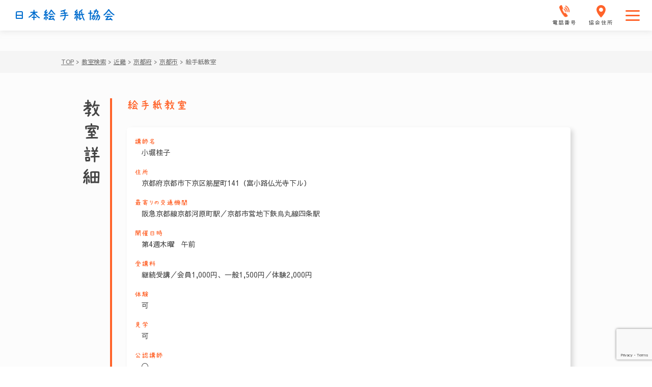

--- FILE ---
content_type: text/html; charset=UTF-8
request_url: https://etegami.or.jp/class_searchs/%E7%B5%B5%E6%89%8B%E7%B4%99%E6%95%99%E5%AE%A4-18/
body_size: 17462
content:
<!DOCTYPE html>
<html lang="ja">
<head>
    <meta charset="UTF-8">
    <!-- descriptions -->
    <meta http-equiv="X-UA-Compatible" content="IE=edge">
    <meta name="format-detection" content="telephone=no">
    <meta name="description" content="日本絵手紙協会では絵手紙に関するさまざまな活動を行っています。">
    <meta name="keywords" content="一般社団法人,日本絵手紙協会,絵手紙,月刊絵手紙,東京,大阪">
    <meta name="viewport" content="width=device-width,initial-scale=1.0,maximum-scale=1.0">
    <meta property="og:site_name" content="一般社団法人 日本絵手紙協会">
    <meta property="og:description" content="日本絵手紙協会では絵手紙に関するさまざまな活動を行っています。">

    <script src="https://code.jquery.com/jquery-3.5.1.min.js" integrity="sha256-9/aliU8dGd2tb6OSsuzixeV4y/faTqgFtohetphbbj0=" crossorigin="anonymous"></script>
    <link rel="preconnect" href="https://fonts.gstatic.com">
    <link rel="stylesheet" href="https://etegami.or.jp/wp-content/themes/em/css/destyle.css">
    <link href="https://fonts.googleapis.com/css2?family=Sawarabi+Gothic&display=swap" rel="stylesheet">
    <link rel="stylesheet" href="https://use.fontawesome.com/releases/v5.8.1/css/all.css">
    <link rel="apple-touch-icon" sizes="57x57" href="/apple-icon-57x57.png">
    <link rel="apple-touch-icon" sizes="60x60" href="/apple-icon-60x60.png">
    <link rel="apple-touch-icon" sizes="72x72" href="/apple-icon-72x72.png">
    <link rel="apple-touch-icon" sizes="76x76" href="/apple-icon-76x76.png">
    <link rel="apple-touch-icon" sizes="114x114" href="/apple-icon-114x114.png">
    <link rel="apple-touch-icon" sizes="120x120" href="/apple-icon-120x120.png">
    <link rel="apple-touch-icon" sizes="144x144" href="/apple-icon-144x144.png">
    <link rel="apple-touch-icon" sizes="152x152" href="/apple-icon-152x152.png">
    <link rel="apple-touch-icon" sizes="180x180" href="/apple-icon-180x180.png">
    <link rel="icon" type="image/png" sizes="192x192"  href="/android-icon-192x192.png">
    <link rel="icon" type="image/png" sizes="32x32" href="/favicon-32x32.png">
    <link rel="icon" type="image/png" sizes="96x96" href="/favicon-96x96.png">
    <link rel="icon" type="image/png" sizes="16x16" href="/favicon-16x16.png">
    <link rel="manifest" href="/manifest.json">
    <meta name="msapplication-TileColor" content="#ffffff">
    <meta name="msapplication-TileImage" content="/ms-icon-144x144.png">
    <meta name="theme-color" content="#ffffff">
        <!-- アーカイブページ専用css & title -->
                <!-- アーカイブページ専用css & title end -->
                    <!-- 固定ページ専用css & title -->
        <!-- 固定ページ専用css & title end -->
    <!-- 教室検索（日本地図） -->
    
    <!-- 教室検索　フォーム -->
    
    <!-- 18-2 文通の会（友の会 全国大会） -->
        <!-- 18-2 文通の会（友の会 全国大会） end -->
    <!-- 15-2 『月刊絵手紙』バックナンバー 作家一覧-->
    <!-- 38 関連団体・施設 -->
        <!-- 15-2 『月刊絵手紙』バックナンバー 作家一覧 end -->
    <!-- 38 関連団体・施設 end -->
    <!-- 11-3 通信講座（指定） -->
        <!-- 11-3 通信講座（指定） end -->
    <!-- 12-2 通学講座（詳細一覧） -->
        <!-- 12-2 通学講座（詳細一覧） end -->
    <!-- 33 絵手紙道具販売 -->
        <!-- 33 絵手紙道具販売 end -->
    <!-- 44-9 お問合せ -->
        <!-- 44-9 お問合せ end -->
    <script type="text/javascript" src="https://etegami.or.jp/wp-content/themes/em/js/index.js"></script>
    
    <link rel="stylesheet" href="https://etegami.or.jp/wp-content/themes/em/css/style.css">
    
		<!-- All in One SEO 4.7.0 - aioseo.com -->
		<meta name="robots" content="max-image-preview:large" />
		<meta name="google-site-verification" content="QIvyvG7-MzGEobrxF9x5xk22bndq4K0wN66alZ9xl2E" />
		<meta name="msvalidate.01" content="95A4F20BC5114502EDFA84C68B32A15F" />
		<link rel="canonical" href="https://etegami.or.jp/class_searchs/%e7%b5%b5%e6%89%8b%e7%b4%99%e6%95%99%e5%ae%a4-18/" />
		<meta name="generator" content="All in One SEO (AIOSEO) 4.7.0" />
		<meta property="og:locale" content="ja_JP" />
		<meta property="og:site_name" content="日本絵手紙協会 - 日本絵手紙協会では絵手紙に関するさまざまな活動を行っています。" />
		<meta property="og:type" content="article" />
		<meta property="og:title" content="絵手紙教室 - 日本絵手紙協会" />
		<meta property="og:url" content="https://etegami.or.jp/class_searchs/%e7%b5%b5%e6%89%8b%e7%b4%99%e6%95%99%e5%ae%a4-18/" />
		<meta property="article:published_time" content="2023-04-12T06:23:47+00:00" />
		<meta property="article:modified_time" content="2023-05-18T02:14:43+00:00" />
		<meta name="twitter:card" content="summary_large_image" />
		<meta name="twitter:title" content="絵手紙教室 - 日本絵手紙協会" />
		<script type="application/ld+json" class="aioseo-schema">
			{"@context":"https:\/\/schema.org","@graph":[{"@type":"BreadcrumbList","@id":"https:\/\/etegami.or.jp\/class_searchs\/%e7%b5%b5%e6%89%8b%e7%b4%99%e6%95%99%e5%ae%a4-18\/#breadcrumblist","itemListElement":[{"@type":"ListItem","@id":"https:\/\/etegami.or.jp\/#listItem","position":1,"name":"\u5bb6","item":"https:\/\/etegami.or.jp\/","nextItem":"https:\/\/etegami.or.jp\/class_searchs\/%e7%b5%b5%e6%89%8b%e7%b4%99%e6%95%99%e5%ae%a4-18\/#listItem"},{"@type":"ListItem","@id":"https:\/\/etegami.or.jp\/class_searchs\/%e7%b5%b5%e6%89%8b%e7%b4%99%e6%95%99%e5%ae%a4-18\/#listItem","position":2,"name":"\u7d75\u624b\u7d19\u6559\u5ba4","previousItem":"https:\/\/etegami.or.jp\/#listItem"}]},{"@type":"Organization","@id":"https:\/\/etegami.or.jp\/#organization","name":"\u65e5\u672c\u7d75\u624b\u7d19\u5354\u4f1a","description":"\u65e5\u672c\u7d75\u624b\u7d19\u5354\u4f1a\u3067\u306f\u7d75\u624b\u7d19\u306b\u95a2\u3059\u308b\u3055\u307e\u3056\u307e\u306a\u6d3b\u52d5\u3092\u884c\u3063\u3066\u3044\u307e\u3059\u3002","url":"https:\/\/etegami.or.jp\/"},{"@type":"WebPage","@id":"https:\/\/etegami.or.jp\/class_searchs\/%e7%b5%b5%e6%89%8b%e7%b4%99%e6%95%99%e5%ae%a4-18\/#webpage","url":"https:\/\/etegami.or.jp\/class_searchs\/%e7%b5%b5%e6%89%8b%e7%b4%99%e6%95%99%e5%ae%a4-18\/","name":"\u7d75\u624b\u7d19\u6559\u5ba4 - \u65e5\u672c\u7d75\u624b\u7d19\u5354\u4f1a","inLanguage":"ja","isPartOf":{"@id":"https:\/\/etegami.or.jp\/#website"},"breadcrumb":{"@id":"https:\/\/etegami.or.jp\/class_searchs\/%e7%b5%b5%e6%89%8b%e7%b4%99%e6%95%99%e5%ae%a4-18\/#breadcrumblist"},"datePublished":"2023-04-12T15:23:47+09:00","dateModified":"2023-05-18T11:14:43+09:00"},{"@type":"WebSite","@id":"https:\/\/etegami.or.jp\/#website","url":"https:\/\/etegami.or.jp\/","name":"\u65e5\u672c\u7d75\u624b\u7d19\u5354\u4f1a","description":"\u65e5\u672c\u7d75\u624b\u7d19\u5354\u4f1a\u3067\u306f\u7d75\u624b\u7d19\u306b\u95a2\u3059\u308b\u3055\u307e\u3056\u307e\u306a\u6d3b\u52d5\u3092\u884c\u3063\u3066\u3044\u307e\u3059\u3002","inLanguage":"ja","publisher":{"@id":"https:\/\/etegami.or.jp\/#organization"}}]}
		</script>
		<!-- All in One SEO -->

<link rel="alternate" title="oEmbed (JSON)" type="application/json+oembed" href="https://etegami.or.jp/wp-json/oembed/1.0/embed?url=https%3A%2F%2Fetegami.or.jp%2Fclass_searchs%2F%25e7%25b5%25b5%25e6%2589%258b%25e7%25b4%2599%25e6%2595%2599%25e5%25ae%25a4-18%2F" />
<link rel="alternate" title="oEmbed (XML)" type="text/xml+oembed" href="https://etegami.or.jp/wp-json/oembed/1.0/embed?url=https%3A%2F%2Fetegami.or.jp%2Fclass_searchs%2F%25e7%25b5%25b5%25e6%2589%258b%25e7%25b4%2599%25e6%2595%2599%25e5%25ae%25a4-18%2F&#038;format=xml" />

<!-- SEO SIMPLE PACK 2.5.1 -->
<title>絵手紙教室 | 日本絵手紙協会</title>
<meta name="robots" content="noindex">
<meta name="keywords" content="日本絵手紙協会">
<link rel="canonical" href="https://etegami.or.jp/class_searchs/%e7%b5%b5%e6%89%8b%e7%b4%99%e6%95%99%e5%ae%a4-18/">
<meta property="og:locale" content="ja_JP">
<meta property="og:title" content="絵手紙教室 | 日本絵手紙協会">
<meta property="og:description" content="">
<meta property="og:url" content="https://etegami.or.jp/class_searchs/%e7%b5%b5%e6%89%8b%e7%b4%99%e6%95%99%e5%ae%a4-18/">
<meta property="og:site_name" content="日本絵手紙協会">
<meta property="og:type" content="article">
<meta name="twitter:card" content="summary_large_image">
<!-- Google Analytics (gtag.js) -->
<script async src="https://www.googletagmanager.com/gtag/js?id=UA-239883525-1"></script>
<script>
	window.dataLayer = window.dataLayer || [];
	function gtag(){dataLayer.push(arguments);}
	gtag("js", new Date());
	gtag("config", "UA-239883525-1");
</script>
<!-- / SEO SIMPLE PACK -->

		<!-- This site uses the Google Analytics by MonsterInsights plugin v8.10.0 - Using Analytics tracking - https://www.monsterinsights.com/ -->
		<!-- Note: MonsterInsights is not currently configured on this site. The site owner needs to authenticate with Google Analytics in the MonsterInsights settings panel. -->
					<!-- No UA code set -->
				<!-- / Google Analytics by MonsterInsights -->
		<style id='wp-img-auto-sizes-contain-inline-css' type='text/css'>
img:is([sizes=auto i],[sizes^="auto," i]){contain-intrinsic-size:3000px 1500px}
/*# sourceURL=wp-img-auto-sizes-contain-inline-css */
</style>
<link rel='stylesheet' id='sbi_styles-css' href='https://etegami.or.jp/wp-content/plugins/instagram-feed-pro/css/sbi-styles.min.css?ver=6.3.5' type='text/css' media='all' />
<style id='wp-emoji-styles-inline-css' type='text/css'>

	img.wp-smiley, img.emoji {
		display: inline !important;
		border: none !important;
		box-shadow: none !important;
		height: 1em !important;
		width: 1em !important;
		margin: 0 0.07em !important;
		vertical-align: -0.1em !important;
		background: none !important;
		padding: 0 !important;
	}
/*# sourceURL=wp-emoji-styles-inline-css */
</style>
<style id='wp-block-library-inline-css' type='text/css'>
:root{--wp-block-synced-color:#7a00df;--wp-block-synced-color--rgb:122,0,223;--wp-bound-block-color:var(--wp-block-synced-color);--wp-editor-canvas-background:#ddd;--wp-admin-theme-color:#007cba;--wp-admin-theme-color--rgb:0,124,186;--wp-admin-theme-color-darker-10:#006ba1;--wp-admin-theme-color-darker-10--rgb:0,107,160.5;--wp-admin-theme-color-darker-20:#005a87;--wp-admin-theme-color-darker-20--rgb:0,90,135;--wp-admin-border-width-focus:2px}@media (min-resolution:192dpi){:root{--wp-admin-border-width-focus:1.5px}}.wp-element-button{cursor:pointer}:root .has-very-light-gray-background-color{background-color:#eee}:root .has-very-dark-gray-background-color{background-color:#313131}:root .has-very-light-gray-color{color:#eee}:root .has-very-dark-gray-color{color:#313131}:root .has-vivid-green-cyan-to-vivid-cyan-blue-gradient-background{background:linear-gradient(135deg,#00d084,#0693e3)}:root .has-purple-crush-gradient-background{background:linear-gradient(135deg,#34e2e4,#4721fb 50%,#ab1dfe)}:root .has-hazy-dawn-gradient-background{background:linear-gradient(135deg,#faaca8,#dad0ec)}:root .has-subdued-olive-gradient-background{background:linear-gradient(135deg,#fafae1,#67a671)}:root .has-atomic-cream-gradient-background{background:linear-gradient(135deg,#fdd79a,#004a59)}:root .has-nightshade-gradient-background{background:linear-gradient(135deg,#330968,#31cdcf)}:root .has-midnight-gradient-background{background:linear-gradient(135deg,#020381,#2874fc)}:root{--wp--preset--font-size--normal:16px;--wp--preset--font-size--huge:42px}.has-regular-font-size{font-size:1em}.has-larger-font-size{font-size:2.625em}.has-normal-font-size{font-size:var(--wp--preset--font-size--normal)}.has-huge-font-size{font-size:var(--wp--preset--font-size--huge)}.has-text-align-center{text-align:center}.has-text-align-left{text-align:left}.has-text-align-right{text-align:right}.has-fit-text{white-space:nowrap!important}#end-resizable-editor-section{display:none}.aligncenter{clear:both}.items-justified-left{justify-content:flex-start}.items-justified-center{justify-content:center}.items-justified-right{justify-content:flex-end}.items-justified-space-between{justify-content:space-between}.screen-reader-text{border:0;clip-path:inset(50%);height:1px;margin:-1px;overflow:hidden;padding:0;position:absolute;width:1px;word-wrap:normal!important}.screen-reader-text:focus{background-color:#ddd;clip-path:none;color:#444;display:block;font-size:1em;height:auto;left:5px;line-height:normal;padding:15px 23px 14px;text-decoration:none;top:5px;width:auto;z-index:100000}html :where(.has-border-color){border-style:solid}html :where([style*=border-top-color]){border-top-style:solid}html :where([style*=border-right-color]){border-right-style:solid}html :where([style*=border-bottom-color]){border-bottom-style:solid}html :where([style*=border-left-color]){border-left-style:solid}html :where([style*=border-width]){border-style:solid}html :where([style*=border-top-width]){border-top-style:solid}html :where([style*=border-right-width]){border-right-style:solid}html :where([style*=border-bottom-width]){border-bottom-style:solid}html :where([style*=border-left-width]){border-left-style:solid}html :where(img[class*=wp-image-]){height:auto;max-width:100%}:where(figure){margin:0 0 1em}html :where(.is-position-sticky){--wp-admin--admin-bar--position-offset:var(--wp-admin--admin-bar--height,0px)}@media screen and (max-width:600px){html :where(.is-position-sticky){--wp-admin--admin-bar--position-offset:0px}}

/*# sourceURL=wp-block-library-inline-css */
</style><style id='global-styles-inline-css' type='text/css'>
:root{--wp--preset--aspect-ratio--square: 1;--wp--preset--aspect-ratio--4-3: 4/3;--wp--preset--aspect-ratio--3-4: 3/4;--wp--preset--aspect-ratio--3-2: 3/2;--wp--preset--aspect-ratio--2-3: 2/3;--wp--preset--aspect-ratio--16-9: 16/9;--wp--preset--aspect-ratio--9-16: 9/16;--wp--preset--color--black: #000000;--wp--preset--color--cyan-bluish-gray: #abb8c3;--wp--preset--color--white: #ffffff;--wp--preset--color--pale-pink: #f78da7;--wp--preset--color--vivid-red: #cf2e2e;--wp--preset--color--luminous-vivid-orange: #ff6900;--wp--preset--color--luminous-vivid-amber: #fcb900;--wp--preset--color--light-green-cyan: #7bdcb5;--wp--preset--color--vivid-green-cyan: #00d084;--wp--preset--color--pale-cyan-blue: #8ed1fc;--wp--preset--color--vivid-cyan-blue: #0693e3;--wp--preset--color--vivid-purple: #9b51e0;--wp--preset--gradient--vivid-cyan-blue-to-vivid-purple: linear-gradient(135deg,rgb(6,147,227) 0%,rgb(155,81,224) 100%);--wp--preset--gradient--light-green-cyan-to-vivid-green-cyan: linear-gradient(135deg,rgb(122,220,180) 0%,rgb(0,208,130) 100%);--wp--preset--gradient--luminous-vivid-amber-to-luminous-vivid-orange: linear-gradient(135deg,rgb(252,185,0) 0%,rgb(255,105,0) 100%);--wp--preset--gradient--luminous-vivid-orange-to-vivid-red: linear-gradient(135deg,rgb(255,105,0) 0%,rgb(207,46,46) 100%);--wp--preset--gradient--very-light-gray-to-cyan-bluish-gray: linear-gradient(135deg,rgb(238,238,238) 0%,rgb(169,184,195) 100%);--wp--preset--gradient--cool-to-warm-spectrum: linear-gradient(135deg,rgb(74,234,220) 0%,rgb(151,120,209) 20%,rgb(207,42,186) 40%,rgb(238,44,130) 60%,rgb(251,105,98) 80%,rgb(254,248,76) 100%);--wp--preset--gradient--blush-light-purple: linear-gradient(135deg,rgb(255,206,236) 0%,rgb(152,150,240) 100%);--wp--preset--gradient--blush-bordeaux: linear-gradient(135deg,rgb(254,205,165) 0%,rgb(254,45,45) 50%,rgb(107,0,62) 100%);--wp--preset--gradient--luminous-dusk: linear-gradient(135deg,rgb(255,203,112) 0%,rgb(199,81,192) 50%,rgb(65,88,208) 100%);--wp--preset--gradient--pale-ocean: linear-gradient(135deg,rgb(255,245,203) 0%,rgb(182,227,212) 50%,rgb(51,167,181) 100%);--wp--preset--gradient--electric-grass: linear-gradient(135deg,rgb(202,248,128) 0%,rgb(113,206,126) 100%);--wp--preset--gradient--midnight: linear-gradient(135deg,rgb(2,3,129) 0%,rgb(40,116,252) 100%);--wp--preset--font-size--small: 13px;--wp--preset--font-size--medium: 20px;--wp--preset--font-size--large: 36px;--wp--preset--font-size--x-large: 42px;--wp--preset--spacing--20: 0.44rem;--wp--preset--spacing--30: 0.67rem;--wp--preset--spacing--40: 1rem;--wp--preset--spacing--50: 1.5rem;--wp--preset--spacing--60: 2.25rem;--wp--preset--spacing--70: 3.38rem;--wp--preset--spacing--80: 5.06rem;--wp--preset--shadow--natural: 6px 6px 9px rgba(0, 0, 0, 0.2);--wp--preset--shadow--deep: 12px 12px 50px rgba(0, 0, 0, 0.4);--wp--preset--shadow--sharp: 6px 6px 0px rgba(0, 0, 0, 0.2);--wp--preset--shadow--outlined: 6px 6px 0px -3px rgb(255, 255, 255), 6px 6px rgb(0, 0, 0);--wp--preset--shadow--crisp: 6px 6px 0px rgb(0, 0, 0);}:where(.is-layout-flex){gap: 0.5em;}:where(.is-layout-grid){gap: 0.5em;}body .is-layout-flex{display: flex;}.is-layout-flex{flex-wrap: wrap;align-items: center;}.is-layout-flex > :is(*, div){margin: 0;}body .is-layout-grid{display: grid;}.is-layout-grid > :is(*, div){margin: 0;}:where(.wp-block-columns.is-layout-flex){gap: 2em;}:where(.wp-block-columns.is-layout-grid){gap: 2em;}:where(.wp-block-post-template.is-layout-flex){gap: 1.25em;}:where(.wp-block-post-template.is-layout-grid){gap: 1.25em;}.has-black-color{color: var(--wp--preset--color--black) !important;}.has-cyan-bluish-gray-color{color: var(--wp--preset--color--cyan-bluish-gray) !important;}.has-white-color{color: var(--wp--preset--color--white) !important;}.has-pale-pink-color{color: var(--wp--preset--color--pale-pink) !important;}.has-vivid-red-color{color: var(--wp--preset--color--vivid-red) !important;}.has-luminous-vivid-orange-color{color: var(--wp--preset--color--luminous-vivid-orange) !important;}.has-luminous-vivid-amber-color{color: var(--wp--preset--color--luminous-vivid-amber) !important;}.has-light-green-cyan-color{color: var(--wp--preset--color--light-green-cyan) !important;}.has-vivid-green-cyan-color{color: var(--wp--preset--color--vivid-green-cyan) !important;}.has-pale-cyan-blue-color{color: var(--wp--preset--color--pale-cyan-blue) !important;}.has-vivid-cyan-blue-color{color: var(--wp--preset--color--vivid-cyan-blue) !important;}.has-vivid-purple-color{color: var(--wp--preset--color--vivid-purple) !important;}.has-black-background-color{background-color: var(--wp--preset--color--black) !important;}.has-cyan-bluish-gray-background-color{background-color: var(--wp--preset--color--cyan-bluish-gray) !important;}.has-white-background-color{background-color: var(--wp--preset--color--white) !important;}.has-pale-pink-background-color{background-color: var(--wp--preset--color--pale-pink) !important;}.has-vivid-red-background-color{background-color: var(--wp--preset--color--vivid-red) !important;}.has-luminous-vivid-orange-background-color{background-color: var(--wp--preset--color--luminous-vivid-orange) !important;}.has-luminous-vivid-amber-background-color{background-color: var(--wp--preset--color--luminous-vivid-amber) !important;}.has-light-green-cyan-background-color{background-color: var(--wp--preset--color--light-green-cyan) !important;}.has-vivid-green-cyan-background-color{background-color: var(--wp--preset--color--vivid-green-cyan) !important;}.has-pale-cyan-blue-background-color{background-color: var(--wp--preset--color--pale-cyan-blue) !important;}.has-vivid-cyan-blue-background-color{background-color: var(--wp--preset--color--vivid-cyan-blue) !important;}.has-vivid-purple-background-color{background-color: var(--wp--preset--color--vivid-purple) !important;}.has-black-border-color{border-color: var(--wp--preset--color--black) !important;}.has-cyan-bluish-gray-border-color{border-color: var(--wp--preset--color--cyan-bluish-gray) !important;}.has-white-border-color{border-color: var(--wp--preset--color--white) !important;}.has-pale-pink-border-color{border-color: var(--wp--preset--color--pale-pink) !important;}.has-vivid-red-border-color{border-color: var(--wp--preset--color--vivid-red) !important;}.has-luminous-vivid-orange-border-color{border-color: var(--wp--preset--color--luminous-vivid-orange) !important;}.has-luminous-vivid-amber-border-color{border-color: var(--wp--preset--color--luminous-vivid-amber) !important;}.has-light-green-cyan-border-color{border-color: var(--wp--preset--color--light-green-cyan) !important;}.has-vivid-green-cyan-border-color{border-color: var(--wp--preset--color--vivid-green-cyan) !important;}.has-pale-cyan-blue-border-color{border-color: var(--wp--preset--color--pale-cyan-blue) !important;}.has-vivid-cyan-blue-border-color{border-color: var(--wp--preset--color--vivid-cyan-blue) !important;}.has-vivid-purple-border-color{border-color: var(--wp--preset--color--vivid-purple) !important;}.has-vivid-cyan-blue-to-vivid-purple-gradient-background{background: var(--wp--preset--gradient--vivid-cyan-blue-to-vivid-purple) !important;}.has-light-green-cyan-to-vivid-green-cyan-gradient-background{background: var(--wp--preset--gradient--light-green-cyan-to-vivid-green-cyan) !important;}.has-luminous-vivid-amber-to-luminous-vivid-orange-gradient-background{background: var(--wp--preset--gradient--luminous-vivid-amber-to-luminous-vivid-orange) !important;}.has-luminous-vivid-orange-to-vivid-red-gradient-background{background: var(--wp--preset--gradient--luminous-vivid-orange-to-vivid-red) !important;}.has-very-light-gray-to-cyan-bluish-gray-gradient-background{background: var(--wp--preset--gradient--very-light-gray-to-cyan-bluish-gray) !important;}.has-cool-to-warm-spectrum-gradient-background{background: var(--wp--preset--gradient--cool-to-warm-spectrum) !important;}.has-blush-light-purple-gradient-background{background: var(--wp--preset--gradient--blush-light-purple) !important;}.has-blush-bordeaux-gradient-background{background: var(--wp--preset--gradient--blush-bordeaux) !important;}.has-luminous-dusk-gradient-background{background: var(--wp--preset--gradient--luminous-dusk) !important;}.has-pale-ocean-gradient-background{background: var(--wp--preset--gradient--pale-ocean) !important;}.has-electric-grass-gradient-background{background: var(--wp--preset--gradient--electric-grass) !important;}.has-midnight-gradient-background{background: var(--wp--preset--gradient--midnight) !important;}.has-small-font-size{font-size: var(--wp--preset--font-size--small) !important;}.has-medium-font-size{font-size: var(--wp--preset--font-size--medium) !important;}.has-large-font-size{font-size: var(--wp--preset--font-size--large) !important;}.has-x-large-font-size{font-size: var(--wp--preset--font-size--x-large) !important;}
/*# sourceURL=global-styles-inline-css */
</style>

<style id='classic-theme-styles-inline-css' type='text/css'>
/*! This file is auto-generated */
.wp-block-button__link{color:#fff;background-color:#32373c;border-radius:9999px;box-shadow:none;text-decoration:none;padding:calc(.667em + 2px) calc(1.333em + 2px);font-size:1.125em}.wp-block-file__button{background:#32373c;color:#fff;text-decoration:none}
/*# sourceURL=/wp-includes/css/classic-themes.min.css */
</style>
<link rel='stylesheet' id='contact-form-7-css' href='https://etegami.or.jp/wp-content/plugins/contact-form-7/includes/css/styles.css?ver=5.7.3' type='text/css' media='all' />
<link rel='stylesheet' id='cf7msm_styles-css' href='https://etegami.or.jp/wp-content/plugins/contact-form-7-multi-step-module/resources/cf7msm.css?ver=4.2' type='text/css' media='all' />
<script type="text/javascript" src="https://etegami.or.jp/wp-includes/js/jquery/jquery.min.js?ver=3.7.1" id="jquery-core-js"></script>
<script type="text/javascript" src="https://etegami.or.jp/wp-includes/js/jquery/jquery-migrate.min.js?ver=3.4.1" id="jquery-migrate-js"></script>
<link rel="https://api.w.org/" href="https://etegami.or.jp/wp-json/" /><link rel="alternate" title="JSON" type="application/json" href="https://etegami.or.jp/wp-json/wp/v2/class_searchs/6257" /><link rel="EditURI" type="application/rsd+xml" title="RSD" href="https://etegami.or.jp/xmlrpc.php?rsd" />
<meta name="generator" content="WordPress 6.9" />
<link rel='shortlink' href='https://etegami.or.jp/?p=6257' />
</head>

<body data-rsssl=1>
    <div class="SpMenu">
        <a id="sp-menu-btn" class="SpMenu__btn button-link">
            <i class="fas fa-bars fa-lg"></i>
            メニュー
        </a>
    </div>
    <!-- メニューもーだる -->
    
<div id="menu-modal" class="MenuModalWrap Menu">
    <div class="ModalContents">
        <div class="ModalHeader">
            <div class="CloseBtn">
                <a id="modal-close-btn" class="CloseBtn__btn">
                    <img class="CloseBtn__btnImg" src="https://etegami.or.jp/wp-content/themes/em/img/top/modal-close.png" alt="モーダル閉じるボタン">
                </a>
            </div>
            <div class="Heading">
                <h2 class="Heading__text"><a href="https://etegami.or.jp/wp-content/themes/em/index.php">日本絵手紙協会<a></h2>
            </div>
        </div>
        <!-- imgゾーン、プラグインとかで描く -->
        <nav class="NavMenu">
    <div class="NavList">
        <div class="NavList__item">
            <div id="modal-nav-child-about-etegamia" class="NavItem NavItemTop">
                <a href="https://etegami.or.jp/" class="NavItem__link top-font">TOP</a>
                <!-- 子メニュー「絵手紙とは」 -->
                <!-- <div id="modal-child-menu-about-etegami" class="NavChildMenu NavChildMenu--m1"> -->
            </div>
            <div id="modal-nav-child-about-etegami" class="NavItem">
                <div class="NavItem__link">絵手紙とは？
                </div>
                <!-- 子メニュー「絵手紙とは」 -->
                <!-- <div id="modal-child-menu-about-etegami" class="NavChildMenu NavChildMenu--m1"> -->
                <div id="modal-child-menu-about-etegami" class="NavChildMenu NavChildMenu--m1">
                    <div class="Baloon Baloon--one">
                        <div class="ChildMenuList ChildMenuList--item1">
                            <ul class="ChildMenuList__item">
                                <li class="MenuItem ChildMenu">
                                    <a class="MenuItem__link" href="https://etegami.or.jp/about_etegami">絵手紙とは？</a>
                                </li>
                                <li class="MenuItem ChildMenu">
                                    <a class="MenuItem__link fs-ms" href="https://etegami.or.jp/introduce_tool">絵手紙道具紹介</a>
                                </li>
                                <li class="MenuItem ChildMenu  MenuItem--right-border-768">
                                    <a class="MenuItem__link" href="https://etegami.or.jp/howto_draw">絵手紙のかきかた</a>
                                </li>
                                <li class="MenuItem ChildMenu MenuItem--right-border">
                                    <a class="MenuItem__link fs-ssm" href="https://etegami.or.jp/social_contributions">絵手紙でできる<span class="MenuItem__link--br-2 fs-md">社会貢献</span></a>
                                </li>
                            </ul>
                        </div>
                    </div>
                </div><!-- /#modal-child-menu-about-etegami -->
            </div>
            <div id="modal-nav-child-search-classroom" class="NavItem PositionTop on">
                <div class="new-icon-area on">
                  <div class="new-icon-box">
  					    		<img class="new-icon-img" src="https://etegami.or.jp/wp-content/themes/em/img/new-icon01.svg">
                  </div>
						    </div>
                <div class="NavItem__link">まずは体験<span class="NavItem__link--br-2  on">(教室検索)</span></div>
                <!-- 子メニュー要素「まずは体験」 -->
                <div id="modal-child-menu-search-classroom" class="NavChildMenu NavChildMenu--m2">
                    <div class="Baloon Baloon--two">
                        <div class="ChildMenuList ChildMenuList--item2">
                            <ul class="ChildMenuList__item">
                                <li class="MenuItem ChildMenu MenuItem--right-border ">
                                    <a class="MenuItem__link" href="https://etegami.or.jp/experience">絵手紙体験</a>
                                </li>
                                <li class="MenuItem ChildMenu MenuItem--right-border on">
                                    <a class="MenuItem__link" href="https://etegami.or.jp/search_classroom_map">教室検索</a>
                                </li>
                            </ul>
                        </div>
                    </div>
                </div><!-- /#modal-child-menu-search-classroom -->
            </div>
            <div id="modal-nav-child-begin-learn" class="NavItem">
                <div class="NavItem__link">始める・学ぶ
                </div>
                <!-- 子メニュー「始める・学ぶ」 -->
                <div id="modal-child-menu-begin-learn" class="NavChildMenu NavChildMenu--m3">
                    <div class="Baloon Baloon--three">
                        <div class="ChildMenuList ChildMenuList--item4">
                            <ul class="ChildMenuList__item">
                                <li class="MenuItem ChildMenu">
                                    <a class="MenuItem__link" href="https://etegami.or.jp/course">講座</a>
                                </li>
                                <li class="MenuItem ChildMenu">
                                    <a class="MenuItem__link" href="https://etegami.or.jp/experience">絵手紙体験</a>
                                </li>
                                <li class="MenuItem ChildMenu MenuItem--right-border-768 display_none">
                                    <a class="MenuItem__link" href="https://etegami.or.jp/search_classroom">教室検索</a>
                                </li>
                                <li class="MenuItem ChildMenu MenuItem--right-border">
                                    <a class="MenuItem__link" href="https://etegami.or.jp/monthly_etegami">『月刊絵手紙』</a>
                                </li>
                            </ul>
                        </div>
                    </div>
                </div><!-- /#modal-child-menu-begin-learn -->
            </div>
            <div id="modal-nav-child-enjoy-look" class="NavItem NavItem--right-border pc-border-none">
                <div class="NavItem__link">見る・楽しむ
                </div>
                <!-- 子メニュー「見る・楽しむ」 -->
                <div id="modal-child-menu-enjoy-look" class="NavChildMenu NavChildMenu--m4">
                    <div class="Baloon Baloon--four">
                        <div class="ChildMenuList ChildMenuList--item5">
                            <ul class="ChildMenuList__item">
                                <li class="MenuItem ChildMenu">
                                    <a class="MenuItem__link" href="https://etegami.or.jp/look_etegami">絵手紙を見る</a>
                                </li>
                                <li class="MenuItem ChildMenu">
                                    <a class="MenuItem__link" href="https://etegami.or.jp/exchange_letter">文通の会<span class="MenuItem__link--br-1">(絵手紙友の会)</span></a>
                                </li>
                                <li class="MenuItem ChildMenu MenuItem--right-border-768">
                                    <a class="MenuItem__link" href="https://etegami.or.jp/call_letters">絵手紙募集</a>
                                </li>
                                <li class="MenuItem ChildMenu MenuItem--right-border">
                                    <a class="MenuItem__link" href="https://etegami.or.jp/experience">絵手紙体験</a>
                                </li>
                                <li class="MenuItem ChildMenu MenuItem--right-border display_none">
                                    <a class="MenuItem__link" href="https://etegami.or.jp/search_classroom">教室検索</a>
                                </li>
                            </ul>
                        </div>
                    </div>
                </div><!-- /#modal-child-menu-enjoy-look -->
            </div>
        </div>
    </div>

    <div class="NavList">
        <div class="NavList__item">
            <div id="modal-nav-child-tell-teach" class="NavItem PositionTop">
                <!-- <div class="NavItem__link">伝える<span class="NavItem__link--br-1">指導する</span><span class="NavItem__link--br-2">(資格取得)</span></p> -->
                <div class="NavItem__link">指導する<span class="NavItem__link--br-2">(資格取得)</span><span class="NavItem__link--br-4">伝える</span>
                </div>
                <!-- 子メニュー「伝える・指導する」 -->
                <div id="modal-child-menu-tell-teach" class="NavChildMenu NavChildMenu--m5">
                    <div class="Baloon Baloon--five">
                        <div class="ChildMenuList ChildMenuList--item3">
                            <ul class="ChildMenuList__item">
                                <li class="MenuItem ChildMenu">
                                    <a class="MenuItem__link" href="https://etegami.or.jp/become_instructor">絵手紙の<span class="MenuItem__link--br-3">講師になる</span><span class="MenuItem__link--br-3 fs-sm">(公認講師制度)</span></a>
                                </li>
                                <li class="MenuItem ChildMenu">
                                    <a class="MenuItem__link" href="https://etegami.or.jp/lecturer_dispatch">講師紹介<!--<span class="MenuItem__link--br-3">・講師派遣</span>--></a>
                                </li>
                                <li class="MenuItem ChildMenu MenuItem--right-border">
                                    <a class="MenuItem__link" href="https://etegami.or.jp/rental_teaching_materials">貸出教材</a>
                                </li>
                            </ul>
                        </div>
                    </div>
                </div><!-- /#modal-child-menu-tell-teach -->
            </div>

            <div id="modal-nav-child-sell-books" class="NavItem">
                <div class="NavItem__link">販売<span class="NavItem__link--br-1">(書籍・道具)</span>
                </div>
                <!-- 子メニュー「販売（書籍・道具）」 -->
                <div id="modal-child-menu-sell-books" class="NavChildMenu NavChildMenu--m6">
                    <div class="Baloon Baloon--six">
                        <div class="ChildMenuList ChildMenuList--item7">
                            <ul class="ChildMenuList__item">
                                <li class="MenuItem ChildMenu">
                                    <a class="MenuItem__link" href="https://etegami.or.jp/monthly_etegami">『月刊絵手紙』</a>
                                </li>
                                <li class="MenuItem ChildMenu">
                                    <a class="MenuItem__link" href="https://etegami.or.jp/lets_write_etegami">協会公式ブック<span class="MenuItem__link--br-1">『基礎からわかる 絵手紙の本』</span></a>
                                </li>
                                <li class="MenuItem ChildMenu MenuItem--right-border-768">
                                    <a class="MenuItem__link" href="https://etegami.or.jp/word_collection">小池邦夫のことば集</a>
                                </li>
                                <li class="MenuItem ChildMenu MenuItem--right-border-769">
                                    <a class="MenuItem__link" href="https://etegami.or.jp/etegami_collection">小池邦夫の絵手紙集</a>
                                </li>
                                <li class="MenuItem ChildMenu">
                                    <a class="MenuItem__link" href="https://etegami.or.jp/everyday_tajima">田島家の日々<span class="MenuItem__link--br-1">つれづれ</a>
                                </li>
                                <li class="MenuItem ChildMenu  MenuItem--right-border-768">
                                    <a class="MenuItem__link" href="https://etegami.or.jp/soil_plate_collection">小池邦夫のことばと<span class="MenuItem__link--br-1">土版画集</span></a>
                                </li>
                                <li class="MenuItem ChildMenu">
                                    <a class="MenuItem__link" href="https://etegami.or.jp/other_books">その他書籍</a>
                                </li>
                                <li class="MenuItem ChildMenu MenuItem--right-border">
                                    <a class="MenuItem__link" href="https://etegami.or.jp/etegami_tool">絵手紙道具</a>
                                </li>
                            </ul>
                        </div>
                    </div>
                </div><!-- /#modal-child-menu-sells-books -->
            </div>
            <div id="modal-nav-child-about-association" class="NavItem">
                <div class="NavItem__link">協会について
                </div>
                <!-- 子メニュー「協会について」 -->
                <div id="modal-child-menu-about-association" class="NavChildMenu NavChildMenu--m7">
                    <div class="Baloon Baloon--seven">
                        <div class="ChildMenuList ChildMenuList--item5">
                            <ul class="ChildMenuList__item">
                                <li class="MenuItem ChildMenu">
                                    <a class="MenuItem__link" href="https://etegami.or.jp/profile">日本絵手紙協会<span class="MenuItem__link--br-6">概要</span></a>
                                </li>
                                <li class="MenuItem ChildMenu">
                                    <a class="MenuItem__link" href="https://etegami.or.jp/history">沿革</a>
                                </li>
                                <li class="MenuItem ChildMenu MenuItem--right-border-768">
                                    <a class="MenuItem__link" href="https://etegami.or.jp/founder_introduction">創立者紹介</a>
                                </li>
                                <li class="MenuItem ChildMenu">
                                    <a class="MenuItem__link" href="https://etegami.or.jp/roaf">関連団体・施設</a>
                                </li>
                                <li class="MenuItem ChildMenu MenuItem--right-border">
                                    <a class="MenuItem__link" href="https://etegami.or.jp/privacy">プライバシー<span class="MenuItem__link--br-1">ポリシー</span></a>
                                </li>
                            </ul>
                        </div>
                    </div>
                </div><!-- /#modal-child-menu-about-association -->
            </div>
            <div id="modal-nav-child-contact-us" class="NavItem NavItem--right-border">
                <div class="NavItem__link">お問合せ</div>
                <!-- 子メニュー「お問合せ」 -->
                <div id="modal-child-menu-contact-us" class="NavChildMenu NavChildMenu--m8">
                    <div class="Baloon Baloon--eight">
                        <div class="ChildMenuList ChildMenuList--item5">
                            <ul class="ChildMenuList__item">
                                <li class="MenuItem ChildMenu">
                                    <a class="MenuItem__link" href="https://etegami.or.jp/contact_summary">お問合せ</a>
                                </li>
                                <li class="MenuItem ChildMenu">
                                    <a class="MenuItem__link" href="https://etegami.or.jp/to_all_businesses">事業者の皆様へ</a>
                                </li>
                                <li class="MenuItem ChildMenu MenuItem--right-border-768">
                                    <a class="MenuItem__link" href="https://etegami.or.jp/faq">よくある質問</a>
                                </li>
                                <li class="MenuItem ChildMenu MenuItem--right-border">
                                    <a class="MenuItem__link" href="https://etegami.or.jp/contact">お問合せ<span class="MenuItem__link--br-6">フォーム</span></a>
                                </li>
                                <li class="MenuItem ChildMenu display_none">
                                    <a class="MenuItem__link" href="https://etegami.or.jp/sitemap">サイトマップ</a>
                                </li>
                            </ul>
                        </div>
                    </div>
                </div><!-- /#modal-child-menu-contact-us -->
            </div>
        </div>
    </div>
    <!-- 子メニュー要素END -->
</nav>

<!-- 子メニューの中のテキストやリンクを変更するときはNavSubMenu-referenceの中を変更する -->
<div class="NavSubMenu-reference">
  <div id="modalSub-child-menu-about-etegami" class="NavSubMenu modal-NavSubMenu">
    <div class="NavSubMenu-area">
      <div class="NavSubMenu-box">
        <div class="NavSubMenu-flex NavSubMenu-about-etegami-flex">
          <div class="NavSubMenu-item">
            <div class="NavSubMenu-item-inner">
              <a class="NavSubMenu-link" href="https://etegami.or.jp/about_etegami"><span class="NavSubMenu-link-text-big">絵手紙とは？</span></a>
            </div>
          </div>
          <div class="NavSubMenu-item">
            <div class="NavSubMenu-item-inner">
              <a class="NavSubMenu-link" href="https://etegami.or.jp/introduce_tool"><span class="NavSubMenu-link-text-big">絵手紙道具紹介</span></a>
            </div>
          </div>
          <div class="NavSubMenu-item">
            <div class="NavSubMenu-item-inner">
              <a class="NavSubMenu-link" href="https://etegami.or.jp/howto_draw"><span class="NavSubMenu-link-text-big">絵手紙のかきかた</span></a>
            </div>
          </div>
          <div class="NavSubMenu-item border-right-item">
            <div class="NavSubMenu-item-inner">
              <a class="NavSubMenu-link" href="https://etegami.or.jp/social_contributions"><span class="NavSubMenu-link-text-big">絵手紙でできる</span><br><span class="NavSubMenu-link-text-big pdt-15em">社会貢献</span></a>
            </div>
          </div>
        </div>
      </div>
    </div>
  </div>
  <div id="modalSub-child-menu-search-classroom" class="NavSubMenu modal-NavSubMenu on">
    <div class="NavSubMenu-area">
      <div class="NavSubMenu-box">
        <div class="NavSubMenu-flex NavSubMenu-search-classroom-flex">
          <div class="NavSubMenu-item">
            <div class="NavSubMenu-item-inner">
              <a class="NavSubMenu-link" href="https://etegami.or.jp/experience"><span class="NavSubMenu-link-text-big">絵手紙体験</span></a>
            </div>
          </div>
          <div class="NavSubMenu-item border-right-item on">
            <div class="new-icon-area on">
              <div class="new-icon-box">
  							<img class="new-icon-img" src="https://etegami.or.jp/wp-content/themes/em/img/new-icon01.svg">
              </div>
						</div>
            <div class="NavSubMenu-item-inner">
              <a class="NavSubMenu-link" href="https://etegami.or.jp/search_classroom_map"><span class="NavSubMenu-link-text-big">教室検索</span></a>
            </div>
          </div>
        </div>
      </div>
    </div>
  </div>
  <div id="modalSub-child-menu-begin-learn" class="NavSubMenu modal-NavSubMenu">
    <div class="NavSubMenu-area">
      <div class="NavSubMenu-box">
        <div class="NavSubMenu-flex NavSubMenu-begin-learn-flex">
          <div class="NavSubMenu-item">
            <div class="NavSubMenu-item-inner">
              <a class="NavSubMenu-link" href="https://etegami.or.jp/course"><span class="NavSubMenu-link-text-big">講座</span></a>
            </div>
          </div>
          <div class="NavSubMenu-item">
            <div class="NavSubMenu-item-inner">
              <a class="NavSubMenu-link" href="https://etegami.or.jp/experience"><span class="NavSubMenu-link-text-big">絵手紙体験</span></a>
            </div>
          </div>
                    <div class="NavSubMenu-item">
            <div class="NavSubMenu-item-inner">
              <a class="NavSubMenu-link" href="https://etegami.or.jp/monthly_etegami"><span class="NavSubMenu-link-text-big">『月刊絵手紙』</span></a>
            </div>
          </div>
        </div>
      </div>
    </div>
  </div>
  <div id="modalSub-child-menu-enjoy-look" class="NavSubMenu modal-NavSubMenu">
    <div class="NavSubMenu-area">
      <div class="NavSubMenu-box">
        <div class="NavSubMenu-flex NavSubMenu-enjoy-look-flex">
          <div class="NavSubMenu-item">
            <div class="NavSubMenu-item-inner">
              <a class="NavSubMenu-link" href="https://etegami.or.jp/look_etegami"><span class="NavSubMenu-link-text-big">絵手紙を見る</span></a>
            </div>
          </div>
          <div class="NavSubMenu-item">
            <div class="NavSubMenu-item-inner">
              <a class="NavSubMenu-link" href="https://etegami.or.jp/exchange_letter"><span class="NavSubMenu-link-text-big">文通の会</span><br><span class="NavSubMenu-link-text-big start-brackets">(絵手紙友の会)</span></a>
            </div>
          </div>
          <div class="NavSubMenu-item">
            <div class="NavSubMenu-item-inner">
              <a class="NavSubMenu-link" href="https://etegami.or.jp/call_letters"><span class="NavSubMenu-link-text-big">絵手紙募集</span></a>
            </div>
          </div>
          <div class="NavSubMenu-item border-right-item">
            <div class="NavSubMenu-item-inner">
              <a class="NavSubMenu-link" href="https://etegami.or.jp/experience"><span class="NavSubMenu-link-text-big">絵手紙体験</span></a>
            </div>
          </div>
                  </div>
      </div>
    </div>
  </div>
  <div id="modalSub-child-menu-tell-teach" class="NavSubMenu modal-NavSubMenu">
    <div class="NavSubMenu-area">
      <div class="NavSubMenu-box">
        <div class="NavSubMenu-flex NavSubMenu-tell-teach-flex">
          <div class="NavSubMenu-item">
            <div class="NavSubMenu-item-inner">
              <a class="NavSubMenu-link" href="https://etegami.or.jp/become_instructor"><span class="NavSubMenu-link-text-big">絵手紙の</span><br><span class="NavSubMenu-link-text-big">講師になる</span><br><span class="NavSubMenu-link-text-middle">(公認講師制度)</span></a>
            </div>
          </div>
          <div class="NavSubMenu-item">
            <div class="NavSubMenu-item-inner">
              <a class="NavSubMenu-link" href="https://etegami.or.jp/lecturer_dispatch"><span class="NavSubMenu-link-text-big">講師紹介</span><!--<br><span class="NavSubMenu-link-text-big">・講師派遣</span>--></a>
            </div>
          </div>
          <div class="NavSubMenu-item border-right-item">
            <div class="NavSubMenu-item-inner">
              <a class="NavSubMenu-link" href="https://etegami.or.jp/rental_teaching_materials"><span class="NavSubMenu-link-text-big">貸出教材</span></a>
            </div>
          </div>
        </div>
      </div>
    </div>
  </div>
  <div id="modalSub-child-menu-sell-books" class="NavSubMenu modal-NavSubMenu">
    <div class="NavSubMenu-area">
      <div class="NavSubMenu-box">
        <div class="NavSubMenu-flex NavSubMenu-sell-books-flex">
          <div class="NavSubMenu-item">
            <div class="NavSubMenu-item-inner">
              <a class="NavSubMenu-link" href="https://etegami.or.jp/monthly_etegami"><span class="NavSubMenu-link-text-big">『月刊絵手紙』</span></a>
            </div>
          </div>
          <div class="NavSubMenu-item">
            <div class="NavSubMenu-item-inner">
              <a class="NavSubMenu-link" href="https://etegami.or.jp/lets_write_etegami"><span class="NavSubMenu-link-text-big">協会公式ブック</span><br><span class="NavSubMenu-link-text-big">『基礎からわかる<br>絵手紙の本』</span></a>
            </div>
          </div>
          <div class="NavSubMenu-item">
            <div class="NavSubMenu-item-inner">
              <a class="NavSubMenu-link" href="https://etegami.or.jp/word_collection"><span class="NavSubMenu-link-text-big">小池邦夫のことば集</span></a>
            </div>
          </div>
          <div class="NavSubMenu-item">
            <div class="NavSubMenu-item-inner">
              <a class="NavSubMenu-link" href="https://etegami.or.jp/etegami_collection"><span class="NavSubMenu-link-text-big">小池邦夫の絵手紙集</span></a>
            </div>
          </div>
          <div class="NavSubMenu-item">
            <div class="NavSubMenu-item-inner">
              <a class="NavSubMenu-link" href="https://etegami.or.jp/everyday_tajima"><span class="NavSubMenu-link-text-big">田島家の日々</span><br><span class="NavSubMenu-link-text-big pdt-15em">つれづれ</span></a>
            </div>
          </div>
          <div class="NavSubMenu-item">
            <div class="NavSubMenu-item-inner">
              <a class="NavSubMenu-link" href="https://etegami.or.jp/soil_plate_collection"><span class="NavSubMenu-link-text-big">小池邦夫のことばと</span><br><span class="NavSubMenu-link-text-big pdt-15em">土版画集</span></a>
            </div>
          </div>
          <div class="NavSubMenu-item">
            <div class="NavSubMenu-item-inner">
              <a class="NavSubMenu-link" href="https://etegami.or.jp/other_books"><span class="NavSubMenu-link-text-big">その他書籍</span></a>
            </div>
          </div>
          <div class="NavSubMenu-item border-right-item">
            <div class="NavSubMenu-item-inner">
              <a class="NavSubMenu-link" href="https://etegami.or.jp/etegami_tool"><span class="NavSubMenu-link-text-big">絵手紙道具</span></a>
            </div>
          </div>
        </div>
      </div>
    </div>
  </div>
  <div id="modalSub-child-menu-about-association" class="NavSubMenu modal-NavSubMenu">
    <div class="NavSubMenu-area">
      <div class="NavSubMenu-box">
        <div class="NavSubMenu-flex NavSubMenu-about-association-flex">
          <div class="NavSubMenu-item">
            <div class="NavSubMenu-item-inner">
              <a class="NavSubMenu-link" href="https://etegami.or.jp/profile"><span class="NavSubMenu-link-text-big">日本絵手紙協会</span><br><span class="NavSubMenu-link-text-big pdt-15em">概要</span></a>
            </div>
          </div>
          <div class="NavSubMenu-item">
            <div class="NavSubMenu-item-inner">
              <a class="NavSubMenu-link" href="https://etegami.or.jp/history"><span class="NavSubMenu-link-text-big">沿革</span></a>
            </div>
          </div>
          <div class="NavSubMenu-item">
            <div class="NavSubMenu-item-inner">
              <a class="NavSubMenu-link" href="https://etegami.or.jp/founder_introduction"><span class="NavSubMenu-link-text-big">創立者紹介</span></a>
            </div>
          </div>
          <div class="NavSubMenu-item">
            <div class="NavSubMenu-item-inner">
              <a class="NavSubMenu-link" href="https://etegami.or.jp/roaf"><span class="NavSubMenu-link-text-big">関連団体・施設</span></a>
            </div>
          </div>
          <div class="NavSubMenu-item border-right-item">
            <div class="NavSubMenu-item-inner">
              <a class="NavSubMenu-link" href="https://etegami.or.jp/privacy"><span class="NavSubMenu-link-text-big">プライバシー</span><br><span class="NavSubMenu-link-text-big pdt-15em">ポリシー</span></a>
            </div>
          </div>
        </div>
      </div>
    </div>
  </div>
  <div id="modalSub-child-menu-contact-us" class="NavSubMenu modal-NavSubMenu">
    <div class="NavSubMenu-area">
      <div class="NavSubMenu-box">
        <div class="NavSubMenu-flex NavSubMenu-contact-us-flex">
          <div class="NavSubMenu-item">
            <div class="NavSubMenu-item-inner">
              <a class="NavSubMenu-link" href="https://etegami.or.jp/contact_summary"><span class="NavSubMenu-link-text-big">お問合せ</span></a>
            </div>
          </div>
          <div class="NavSubMenu-item">
            <div class="NavSubMenu-item-inner">
              <a class="NavSubMenu-link" href="https://etegami.or.jp/to_all_businesses"><span class="NavSubMenu-link-text-big">事業者の皆様へ</span></a>
            </div>
          </div>
          <div class="NavSubMenu-item">
            <div class="NavSubMenu-item-inner">
              <a class="NavSubMenu-link" href="https://etegami.or.jp/faq"><span class="NavSubMenu-link-text-big">よくある質問</span></a>
            </div>
          </div>
          <div class="NavSubMenu-item border-right-item">
            <div class="NavSubMenu-item-inner">
              <a class="NavSubMenu-link" href="https://etegami.or.jp/contact"><span class="NavSubMenu-link-text-big">お問合せ</span><br><span class="NavSubMenu-link-text-big pdt-15em">フォーム</span></a>
            </div>
          </div>
                  </div>
      </div>
    </div>
  </div>
</div>        <div class="MenuMeta">
            <div class="MenuMeta__img">
                <img src="https://etegami.or.jp/wp-content/themes/em/img/top/menu-meta-02-01.jpg" alt="電話番号、03-5829-6730、協会住所、東京都中央区東日本橋2-27-6 昭和ビル7階">
            </div>
        </div>
        <div class="Footer contents_block">
            <div class="FooterContents">
                <div class="ModalFooterSubMenu">
                        <div class="ModalFooterSubMenu__inner">
                            <div class="SubMenu display_none">
                                <a href="https://etegami.or.jp/sitemap" class="SubMenu__siteMap">サイトマップ</a>
                            </div>
                            <div class="SubMenu display_none">
                                <a href="" class="SubMenu__term">利用規約</a>
                            </div>
                            <div class="SubMenu">
                                <a href="https://etegami.or.jp/privacy" class="SubMenu__policy">プライバシーポリシー</a>
                            </div>
                        </div>
                    </div>
                    <div class="FooterCopy">
                        <div class="FooterCopy__Inner">
                            <a class="FooterCopy__text">
                                Copyright 2022  Nihon Etegami Kyoukai     All Rights Reserved
                            </a>
                        </div>
                    </div>
                </div><!-- /.ModalFooterSubMenu -->
            </div><!-- /.FooterContents -->
        </div><!-- /.Footer contents_block -->
    </div><!-- /.ModalContents -->
</div><!-- /.MenuModalWrap -->    <div class="blur-wrap">
        <div class="HeaderTitle contents__block">
            <div class="HeadingText">
                <h1 class="HeadingText__text"><a href="https://etegami.or.jp/">日本絵手紙協会</a></h1>
            </div>
            <div class="HeadingIcon">
                <a href="https://etegami.or.jp/profile#location" class="TellIcon">
                    <img class="TellIcon__img" src="https://etegami.or.jp/wp-content/themes/em/img/phone_number.png" alt="電話番号">
                    <p class="TellIcon__text">電話番号</p>
                </a>
                <a href="https://etegami.or.jp/profile#location" class="PlaceIcon">
                    <img class="PlaceIcon__img" src="https://etegami.or.jp/wp-content/themes/em/img/place.png" alt="協会住所">
                    <p class="PlaceIcon__text">協会住所</p>
                </a>
                <a href="#" id="pc-menu-btn" class="MenuIcon">
                        <img class="MenuIcon__img" src="https://etegami.or.jp/wp-content/themes/em/img/humbuerger_menu.png" alt="メニュー">
                </a>
            </div>
        </div>

<link rel="stylesheet" href="https://etegami.or.jp/wp-content/themes/em/css/pages/search_classroom.css">
<link rel="stylesheet" href="https://etegami.or.jp/wp-content/themes/em/css/pages/search_classroom_municipality.css">

<!-- パンクズリスト -->
<div class="Breadcrumb contents__block">
    <div class="Breadcrumb__list_ver2">
        <nav>
<ul>
<li><a href="https://etegami.or.jp/">TOP</a></li>
<li class="separator">&nbsp;&gt;&nbsp;</li>
<li><a href="">教室検索</a></li>
<li class="separator">&nbsp;&gt;&nbsp;</li>
<li><a href="https://etegami.or.jp/class_search/kinki/">近畿</a></li>
<li class="separator">&nbsp;&gt;&nbsp;</li>
<li><a href="https://etegami.or.jp/class_search/kinki/kyoto/">京都府</a></li>
<li class="separator">&nbsp;&gt;&nbsp;</li>
<li><a href="https://etegami.or.jp/class_search/kinki/kyoto/kinki20/">京都市</a></li>
<li class="separator">&nbsp;&gt;&nbsp;</li>
<li>絵手紙教室</li>
</ul>
</nav>
    </div>
</div>
<script>
    {
        // 「教室検索」という文字列がaタグに含まれていた場合は、教室検索ページのURLをhrefに挿入する
        var $link = document.querySelectorAll('.Breadcrumb__list_ver2 ul li a')
        for (let i = 0; i < $link.length; i++) {
            if ($link[i].textContent == "教室検索") {
                $link[i].href = 'https://etegami.or.jp/search_classroom_map'
            } 
        }
    }
</script>
<!----------------------------------------------
    教室詳細画面
------------------------------------------------>
<div class="MainContentsAreaGrandChild" id="classroom_details">
    <div class="LookEtegamiContents">
        <div class="SubTitle">
            <div class="SubTitle__index">
                <div class="Index">
                    <p class="Index__text Index__text--vartical">教室詳細</p>
                </div>
            </div>
        </div>
        <div class="LookEtegamiContentsArea">
            <div class="ContentsGroup_3 gallery_area">
                <div class="BoldHeading">
                    <p class="BoldHeading__text">絵手紙教室</p>
                </div>

                
                <div class="lecture" style="margin-bottom:16px;">
                    <div class="teacher item">
                        <div class="title">
                            <p>講師名</p>
                        </div>
                        <div class="value">
                            <p>小堀桂子</p>
                        </div>
                    </div>

                                        
                    <div class="region item">
                        <div class="title">
                            <p>住所</p>
                        </div>
                        <div class="value">
                            <p class="brIn">京都府京都市下京区筋屋町141（富小路仏光寺下ル）</p>
                        </div>
                    </div>
                    <div class="region item">
                        <div class="title">
                            <p>最寄りの交通機関</p>
                        </div>
                        <div class="value">
                            <p>阪急京都線京都河原町駅／京都市営地下鉄烏丸線四条駅</p>
                        </div>
                    </div>
                    <div class="region item">
                        <div class="title">
                            <p>開催日時</p>
                        </div>
                        <div class="value">
                            <p>第4週木曜　午前</p>
                        </div>
                    </div>
                    <div class="region item">
                        <div class="title">
                            <p>受講料</p>
                        </div>
                        <div class="value">
                            <p>継続受講／会員1,000円、一般1,500円／体験2,000円</p>
                        </div>
                    </div>
                    <div class="region item">
                        <div class="title">
                            <p>体験</p>
                        </div>
                        <div class="value">
                            <p>可</p>
                        </div>
                    </div>
                    <div class="region item">
                        <div class="title">
                            <p>見学</p>
                        </div>
                        <div class="value">
                            <p>可</p>
                        </div>
                    </div>
                    <div class="region item">
                        <div class="title">
                            <p>公認講師</p>
                        </div>
                        <div class="value">
                            <p>〇</p>
                        </div>
                    </div>
                    <div class="region item">
                        <div class="title">
                            <p>備考</p>
                        </div>
                        <div class="value">
                            <p class="brIn">・NPO法人使い捨て時代を考える会コミュニティカフェスペース
・小人数、わきあいあいとした教室です。初めての方、大歓迎。
・絵手紙のスキルだけでなく、小池邦夫先生の絵手紙の心を一緒に学んでいきましょう。教室で絵手紙をかいて終わりに、ならないように、交流が楽しめる仕掛け等も工夫し好評です。</p>
                        </div>
                    </div>
            
                </div><!-- lecture end -->

                <div class="Article_2 Article" style="margin-bottom:0;">
                    <ul class="contact_btns">
                        <li class="return_top" id="class_entry_btn">
                            <a href="https://etegami.or.jp/wp-content/themes/em/class_searchs_form?post_id=6257&class_name=絵手紙教室">
                                お問合せはこちら
                                <span class="ButtonItem__arrow"><i class="fas fa-chevron-right"></i></span>
                            </a>
                        </li>
                        <li class="return">
                            <a href="">
                                教室一覧へ戻る
                                <span class="ButtonItem__arrow"><i class="fas fa-chevron-right"></i></span>
                            </a>
                        </li>
                    </ul>
                    <br>
                    <div class="btn_bottom_text">
                        <p>
                            ※「お電話」または、「お問い合わせフォーム」にてお問い合わせください。<br>
                            　（上記に電話番号がない場合は、こちらの「お問い合わせフォーム」にてお問い合わせください。）<br>
                        </p>
                        <p>
                            ※「公認講師」に「◯」がついている教室は、「日本絵手紙協会 公認講師資格」を取得している<br>　講師が指導している教室となります。
                        </p>
                    </div>
                </div><!-- /.Article_2 Article -->
            </div><!-- /.ContentsGroup_3 -->

        </div><!-- /.LookEtegamiContentsArea -->
    </div><!-- /.LookEtegamiContents -->
</div><!-- /.MainContentsAreaGrandChild -->
<!----------------------------------------------
    教室検索のお問い合わせ
    入力画面
------------------------------------------------>
<div class="MainContentsAreaGrandChild off" id="classroom_entry_form_input">
            <span style="display: inline-block; text-align: center; margin-bottom: 2em;">ただいまお問い合わせフォームのメンテナンス中です。</span>
    </div><!-- /.MainContentsAreaGrandChild -->
    
<!----------------------------------------------
    教室検索のお問い合わせ
    確認画面
------------------------------------------------>
<div class="MainContentsAreaGrandChild off" id="classroom_entry_form_config">
    <div class="LookEtegamiContents">
        <div class="SubTitle">
            <div class="SubTitle__index">
                <div class="Index">
                    <p class="Index__text Index__text--vartical">入力確認画面</p>
                </div>
            </div>
        </div>
        <div class="LookEtegamiContentsArea">
            <div class="ContentsGroup_3 gallery_area">
                <div class="contact">
                    <div class="lecture" style="margin-top:0; margin-bottom:16px;" id="config_screen"></div>
                    <ul class="config_page_btn">
                        <li id="send_mail_btn">メッセージを送信する</li>
                        <li id="return_form" class="return_top return">戻る</li>
                    </ul>
                </div><!-- contact end -->
            </div><!-- /.ContentsGroup_3 -->

        </div><!-- /.LookEtegamiContentsArea -->
    </div><!-- /.LookEtegamiContents -->
</div><!-- /.MainContentsAreaGrandChild -->
<script>
    {
        /* --------------------------------
        改行されたら、brをつける
        ------------------------------------ */
        document.addEventListener('DOMContentLoaded', function () {
            let $brIn = document.querySelectorAll('.brIn');
            for (let a = 0; a < $brIn.length; a++) {
                let $text = $brIn[a].innerHTML;
                $brIn[a].innerHTML = $text.replace(/\n/g, '<br>');
            }
        });
        /* --------------------------------
        各ページのidを取得
        ------------------------------------ */
        var $classroom_details = document.getElementById("classroom_details")//教室詳細画面
        var $classroom_entry_form_input = document.getElementById("classroom_entry_form_input")//入力フォーム画面
        var $classroom_entry_form_config = document.getElementById("classroom_entry_form_config")//入力確認画面
        
        //講師へお問い合わせボタンをクリックしたらフォームを表示する
        var $class_entry_btn = document.getElementById("class_entry_btn")//講師へお問い合わせボタン
        $class_entry_btn.addEventListener('click',()=>{
            // $classroom_details.classList.add('off')
            // $classroom_entry_form_input.classList.remove('off')
        })
        /* --------------------------------
        お問い合わせフォーム
        ------------------------------------ */
        var $class_mail_form = document.getElementById("class_mail_form")//form
        var $config_btn = document.getElementById("config_btn")//確認画面へボタン
        var $config_screen = document.getElementById("config_screen")//確認画面
        var $send_mail_btn = document.getElementById("send_mail_btn")//送信ボタン

        //入力内容を出力する関数
        function value_text(item_id){
            return document.getElementById(item_id).value
        }
        function value_radio(item_id){
            var $target = document.getElementById(item_id)
            var $radio = $target.querySelectorAll('input[type="radio"]')
            for (let i = 0; i < $radio.length; i++) {
                if($radio[i].checked){
                    return $radio[i].value
                }
                
            }
        }
        var $your_mail = document.getElementById("your_mail")//メール_メイン
        var $your_mail_config = document.getElementById("your_mail_config")//メール_確認
        // メール再確認チェック関数
        function mail_check(){
            if($your_mail.value == $your_mail_config.value){
                return true
            }else{
                return false
            }
        }
        //メールアドレスかを正規表現でチェック関数
        function mail_check_regexp($id,$id_error){
            $target = document.getElementById($id)
            $error = document.getElementById($id_error)
            var regexp = /^[a-zA-Z0-9_+-]+(\.[a-zA-Z0-9_+-]+)*@([a-zA-Z0-9][a-zA-Z0-9-]*[a-zA-Z0-9]*\.)+[a-zA-Z]{2,}$/;
            $target.addEventListener('change',()=>{
                if($target.value == ""){
                    $error.innerHTML=""
                    return true
                }else if(regexp.test($target.value) == false){
                    $error.innerHTML="<span>不正なメールアドレスです</span>"
                    return false
                }
                else{
                    $error.innerHTML=""
                    return true
                }
            })
        }
        mail_check_regexp("your_mail","mail_error")
        //連絡手段（ラジオボタン）のところの入力確認
        var $means = document.getElementById("means")//連絡手段
        var $error_means = document.getElementById("error_means")//連絡手段
        function means_check(){
            var $means_items = $means.querySelectorAll('input')
            for (let i = 0; i < $means_items.length; i++) {
                if($means_items[i].checked){
                    return true
                }
            } 
            return false
        }
        //必須項目入力確認
        function required_text(){
            var $required_items = document.querySelectorAll('.required') 
            a = $required_items.length
            for (let i = 0; i < $required_items.length; i++) {
                if($required_items[i].value){
                    a--
                    if($required_items[i].nextElementSibling.classList == "error_required"){
                        console.log($required_items[i].nextElementSibling.classList)
                        $required_items[i].nextElementSibling.remove()
                    } 
                }
            }
            if(a > 0){
                return false
            }else{
                return true
            }
        }

        //電話番号の部分の入力チェック
        var $error_tel = document.getElementById("error_tel")
        var $error_tel_in = document.getElementById("error_tel_in")
        var $tel_1 = document.getElementById("tel_1")
        var $tel_2 = document.getElementById("tel_2")
        var $tel_3 = document.getElementById("tel_3")
        let tel_number_check = false
        function tel_check(value){
            if(String(value).match(/^[0-9]*$/)){return true}else{return false}
        }
        //電話番号の部分、全て入力されているかをチェック
        function tel_in_check(){
            if($tel_1.value !== "" && $tel_2.value !== "" && $tel_3.value !== ""){
                $error_tel_in.innerHTML = ``
                return true
            }else{
                return false
            }
        }

        //確認画面へのボタンを押したら必須項目に入力されていなかったらエラーを出力
        $config_btn.addEventListener('click',()=>{
            var $required_items = document.querySelectorAll('.required') 
            for (let i = 0; i < $required_items.length; i++) {
                if($required_items[i].value || $required_items[i].nextElementSibling.classList == "error_required"){
                }else{
                    $required_items[i].insertAdjacentHTML('afterend','<div class="error_required"><span>必須項目です</span></div>');
                }
            }
            //電話番号が全て入力されるか？
            if(tel_in_check()==false){
                $error_tel_in.innerHTML = `<span>必須項目です</span>`
            }else{
                $error_tel_in.innerHTML = ``
            }
            //連絡手段の入力チェック
            if(means_check()==false){
                $error_means.innerHTML = `<span>必須項目です</span>`
            }else{
                $error_means.innerHTML = ``
            }
            //メールアドレスが一致していなかったらエラーを表示する
            if (mail_check() == false) {
                document.getElementById("error_mail").innerHTML = `<span>メールアドレスが一致していません</span>`
            }else{
                document.getElementById("error_mail").innerHTML = ``
            }
            //メールアドレス入力、 必須入力、電話番号、連絡手段 ...すべてがOKな時は...入力確認ページを表示する
            if(required_text() == true && mail_check() == true && tel_in_check() == true && tel_number_check == true && means_check()==true){
                $classroom_entry_form_input.classList.add('off')
                $classroom_entry_form_config.classList.remove('off')
            }
        })
        //入力フォーム画面の「戻る」をクリックしたら教室詳細ページへ戻る
        $return_detail = document.getElementById("return_detail")
        $return_detail.addEventListener("click",()=>{
            $classroom_entry_form_input.classList.add('off')
            $classroom_details.classList.remove('off')
        })
        //確認画面の「戻る」をクリックしたら入力フォームに戻る
        var $return_form = document.getElementById("return_form")
        $return_form.addEventListener("click",()=>{
            $classroom_entry_form_input.classList.remove('off')
            $classroom_entry_form_config.classList.add('off')
        })
        
        //inputに入力するたびに...
        $class_mail_form.addEventListener('input',()=>{
            //連絡手段の部分が入力されたら
            if(means_check()==true){
                $error_means.innerHTML = ``
            }
            //電話番号のところに数字以外が入力されたらエラーを表示させる
            if(tel_check($tel_1.value)==false || tel_check($tel_2.value)==false || tel_check($tel_3.value)==false ){
                $error_tel.innerHTML = '<span>半角数字のみ</span>'
                tel_number_check = false

            }else{
                $error_tel.innerHTML = ""
                tel_number_check = true
            }
            //連絡手段の部分が入力されたら
            if(tel_in_check()==true){
                $error_tel_in.innerHTML = ``
            }
            //メールアドレス入力、 必須入力、電話番号、連絡手段 ...すべてがOKな時は...
            if(required_text() == true && mail_check() == true && tel_in_check() == true && tel_number_check == true && means_check()==true ){
                //確認画面へのボタンをアクティブにする
                $config_btn.classList.add('on')
                $config_btn.classList.remove('off')
                // 送信OKにする
                $class_mail_form.onsubmit = function(){ return true }
            }else{
                //確認画面へのボタンを無効にする
                $config_btn.classList.add('off')
                $config_btn.classList.remove('on')
                //送信できないようにする
                $class_mail_form.onsubmit = function(){ return false }
            }
            //メールアドレスが一致していなかったらエラーを表示する
            if (mail_check() == false) {
                document.getElementById("error_mail").innerHTML = `<span>メールアドレスが一致していません</span>`
            }else{
                document.getElementById("error_mail").innerHTML = ``
            }
            //確認画面へ出力
            $config_screen.innerHTML = `
                <label>フリガナ</label>
                <p class="def">${value_text("your_name_furigana")}</p>
                <br>
                <label>氏名</label>
                <p class="def">${value_text("your_name")}</p>
                <br>
                <label>連絡手段</label>
                <p class="def">${value_radio("means")}</p>
                <br>
                <label>電話番号</label>
                <p class="def">${value_text("tel_1")}-${value_text("tel_2")}-${value_text("tel_3")}</p>
                <br>
                <label>メールアドレス</label>
                <p class="def">${value_text("your_mail")}</p>
                <br>
                <label>お問合せ教室名</label>
                <p class="def">${value_text("class_name")}</p>
                <br>
                <label>お問合せ内容</label>
                <p class="def">${value_text("remarks")}</p>
                <br>
            `
        })

        //送信する
        $send_mail_btn.addEventListener('click',()=>{
            // $class_mail_form.submit()
        })
    }
    /**----------------
     * ページトップへ戻る
    ----------------- */
    scrollTop('.return_top', 0);
    function scrollTop(el, duration) {
        var targets = document.querySelectorAll(el);
        for (let i = 0; i < targets.length; i++) {
            targets[i].addEventListener('click', function () {
                let currentY = window.pageYOffset; // 現在のスクロール位置を取得
                let step = duration / currentY > 1 ? 10 : 100; // 三項演算子
                let timeStep = duration / currentY * step; // スクロール時間
                let intervalId = setInterval(scrollUp, timeStep);
                // timeStepの間隔でscrollUpを繰り返す。
                // clearItervalのために返り値intervalIDを定義する
                function scrollUp() {
                    currentY = window.pageYOffset;
                    if (currentY === 0) {
                        clearInterval(intervalId); // ページ最上部に来たら終了
                    } else {
                        scrollBy(0, -step); // step分上へスクロール
                    }
                }
            });
        }
    }


</script>
<!-- フッター -->

    <footer>
        <div class="Footer contents__block">
            <div class="FooterContents">
                <div class="FooterContents__title">
                    <div class="FooterTitle">
                        <div class="CorporateForm">
                            <p class="CorporateForm__name">一般社団法人</p>
                        </div>
                        <div class="CompanyName">
                            <p class="CompanyName__name">日本絵手紙協会</p>
                        </div>
                    </div>
                </div>

                <div class="FooterSubMenu">
                    <div class="FooterSubMenu__inner">
                        <div class="SubMenu">
                            <a href="https://etegami.or.jp/sitemap" class="SubMenu__siteMap">サイトマップ</a>
                        </div>
                        <div class="SubMenu">
                            <a href="https://etegami.or.jp/terms" class="SubMenu__term">利用規約</a>
                        </div>
                        <div class="SubMenu">
                            <a href="https://etegami.or.jp/privacy" class="SubMenu__policy">プライバシーポリシー</a>
                        </div>
                    </div>
                </div>
                <div class="FooterCopy">
                    <div class="FooterCopy__inner">
                        <a class="FooterCopy__text">
                            Copyright&nbsp;2022&nbsp;&nbsp;一般社団法人&nbsp;日本絵手紙協会&nbsp;&nbsp;All Rights Reserved
                        </a>
                    </div>
                </div>
                <div class="FooterSns">
                    <div class="FooterSns__item">
                        <a class="FooterSns__btn" href="https://www.instagram.com/etegami_society/">
                            <span class="insta">
                                <i class="fab fa-instagram"></i>
                            </span>
                        </a>
                    </div>
                    <div class="FooterSns__item">
                        <a class="FooterSns__btn" href="https://twitter.com/etegami_society">
                            <span class="twitter">
                                <img src="https://etegami.or.jp/wp-content/themes/em/img/logo-sns-x-01-01.svg" alt="x">
                            </span>
                        </a>
                    </div>
                </div>
            </div>
        </div>
    </footer>
    </div><!-- /.blur-wrap -->
    <script src="https://kit.fontawesome.com/835bd1711b.js" crossorigin="anonymous"></script>
        <script type="speculationrules">
{"prefetch":[{"source":"document","where":{"and":[{"href_matches":"/*"},{"not":{"href_matches":["/wp-*.php","/wp-admin/*","/wp-content/uploads/*","/wp-content/*","/wp-content/plugins/*","/wp-content/themes/em/*","/*\\?(.+)"]}},{"not":{"selector_matches":"a[rel~=\"nofollow\"]"}},{"not":{"selector_matches":".no-prefetch, .no-prefetch a"}}]},"eagerness":"conservative"}]}
</script>
<!-- Custom Feeds for Instagram JS -->
<script type="text/javascript">
var sbiajaxurl = "https://etegami.or.jp/wp-admin/admin-ajax.php";

</script>
<script type="text/javascript" src="https://etegami.or.jp/wp-content/plugins/contact-form-7/includes/swv/js/index.js?ver=5.7.3" id="swv-js"></script>
<script type="text/javascript" id="contact-form-7-js-extra">
/* <![CDATA[ */
var wpcf7 = {"api":{"root":"https://etegami.or.jp/wp-json/","namespace":"contact-form-7/v1"}};
//# sourceURL=contact-form-7-js-extra
/* ]]> */
</script>
<script type="text/javascript" src="https://etegami.or.jp/wp-content/plugins/contact-form-7/includes/js/index.js?ver=5.7.3" id="contact-form-7-js"></script>
<script type="text/javascript" id="cf7msm-js-extra">
/* <![CDATA[ */
var cf7msm_posted_data = [];
//# sourceURL=cf7msm-js-extra
/* ]]> */
</script>
<script type="text/javascript" src="https://etegami.or.jp/wp-content/plugins/contact-form-7-multi-step-module/resources/cf7msm.min.js?ver=4.2" id="cf7msm-js"></script>
<script type="text/javascript" src="https://www.google.com/recaptcha/api.js?render=6LetmU8rAAAAAL3DYPYbEGNeMbKgbWeddWc9bi-N&amp;ver=3.0" id="google-recaptcha-js"></script>
<script type="text/javascript" src="https://etegami.or.jp/wp-includes/js/dist/vendor/wp-polyfill.min.js?ver=3.15.0" id="wp-polyfill-js"></script>
<script type="text/javascript" id="wpcf7-recaptcha-js-extra">
/* <![CDATA[ */
var wpcf7_recaptcha = {"sitekey":"6LetmU8rAAAAAL3DYPYbEGNeMbKgbWeddWc9bi-N","actions":{"homepage":"homepage","contactform":"contactform"}};
//# sourceURL=wpcf7-recaptcha-js-extra
/* ]]> */
</script>
<script type="text/javascript" src="https://etegami.or.jp/wp-content/plugins/contact-form-7/modules/recaptcha/index.js?ver=5.7.3" id="wpcf7-recaptcha-js"></script>
<script id="wp-emoji-settings" type="application/json">
{"baseUrl":"https://s.w.org/images/core/emoji/17.0.2/72x72/","ext":".png","svgUrl":"https://s.w.org/images/core/emoji/17.0.2/svg/","svgExt":".svg","source":{"concatemoji":"https://etegami.or.jp/wp-includes/js/wp-emoji-release.min.js?ver=6.9"}}
</script>
<script type="module">
/* <![CDATA[ */
/*! This file is auto-generated */
const a=JSON.parse(document.getElementById("wp-emoji-settings").textContent),o=(window._wpemojiSettings=a,"wpEmojiSettingsSupports"),s=["flag","emoji"];function i(e){try{var t={supportTests:e,timestamp:(new Date).valueOf()};sessionStorage.setItem(o,JSON.stringify(t))}catch(e){}}function c(e,t,n){e.clearRect(0,0,e.canvas.width,e.canvas.height),e.fillText(t,0,0);t=new Uint32Array(e.getImageData(0,0,e.canvas.width,e.canvas.height).data);e.clearRect(0,0,e.canvas.width,e.canvas.height),e.fillText(n,0,0);const a=new Uint32Array(e.getImageData(0,0,e.canvas.width,e.canvas.height).data);return t.every((e,t)=>e===a[t])}function p(e,t){e.clearRect(0,0,e.canvas.width,e.canvas.height),e.fillText(t,0,0);var n=e.getImageData(16,16,1,1);for(let e=0;e<n.data.length;e++)if(0!==n.data[e])return!1;return!0}function u(e,t,n,a){switch(t){case"flag":return n(e,"\ud83c\udff3\ufe0f\u200d\u26a7\ufe0f","\ud83c\udff3\ufe0f\u200b\u26a7\ufe0f")?!1:!n(e,"\ud83c\udde8\ud83c\uddf6","\ud83c\udde8\u200b\ud83c\uddf6")&&!n(e,"\ud83c\udff4\udb40\udc67\udb40\udc62\udb40\udc65\udb40\udc6e\udb40\udc67\udb40\udc7f","\ud83c\udff4\u200b\udb40\udc67\u200b\udb40\udc62\u200b\udb40\udc65\u200b\udb40\udc6e\u200b\udb40\udc67\u200b\udb40\udc7f");case"emoji":return!a(e,"\ud83e\u1fac8")}return!1}function f(e,t,n,a){let r;const o=(r="undefined"!=typeof WorkerGlobalScope&&self instanceof WorkerGlobalScope?new OffscreenCanvas(300,150):document.createElement("canvas")).getContext("2d",{willReadFrequently:!0}),s=(o.textBaseline="top",o.font="600 32px Arial",{});return e.forEach(e=>{s[e]=t(o,e,n,a)}),s}function r(e){var t=document.createElement("script");t.src=e,t.defer=!0,document.head.appendChild(t)}a.supports={everything:!0,everythingExceptFlag:!0},new Promise(t=>{let n=function(){try{var e=JSON.parse(sessionStorage.getItem(o));if("object"==typeof e&&"number"==typeof e.timestamp&&(new Date).valueOf()<e.timestamp+604800&&"object"==typeof e.supportTests)return e.supportTests}catch(e){}return null}();if(!n){if("undefined"!=typeof Worker&&"undefined"!=typeof OffscreenCanvas&&"undefined"!=typeof URL&&URL.createObjectURL&&"undefined"!=typeof Blob)try{var e="postMessage("+f.toString()+"("+[JSON.stringify(s),u.toString(),c.toString(),p.toString()].join(",")+"));",a=new Blob([e],{type:"text/javascript"});const r=new Worker(URL.createObjectURL(a),{name:"wpTestEmojiSupports"});return void(r.onmessage=e=>{i(n=e.data),r.terminate(),t(n)})}catch(e){}i(n=f(s,u,c,p))}t(n)}).then(e=>{for(const n in e)a.supports[n]=e[n],a.supports.everything=a.supports.everything&&a.supports[n],"flag"!==n&&(a.supports.everythingExceptFlag=a.supports.everythingExceptFlag&&a.supports[n]);var t;a.supports.everythingExceptFlag=a.supports.everythingExceptFlag&&!a.supports.flag,a.supports.everything||((t=a.source||{}).concatemoji?r(t.concatemoji):t.wpemoji&&t.twemoji&&(r(t.twemoji),r(t.wpemoji)))});
//# sourceURL=https://etegami.or.jp/wp-includes/js/wp-emoji-loader.min.js
/* ]]> */
</script>
</body>
</html>

--- FILE ---
content_type: text/html; charset=utf-8
request_url: https://www.google.com/recaptcha/api2/anchor?ar=1&k=6LetmU8rAAAAAL3DYPYbEGNeMbKgbWeddWc9bi-N&co=aHR0cHM6Ly9ldGVnYW1pLm9yLmpwOjQ0Mw..&hl=en&v=PoyoqOPhxBO7pBk68S4YbpHZ&size=invisible&anchor-ms=20000&execute-ms=30000&cb=px9z7gx5tfuw
body_size: 48787
content:
<!DOCTYPE HTML><html dir="ltr" lang="en"><head><meta http-equiv="Content-Type" content="text/html; charset=UTF-8">
<meta http-equiv="X-UA-Compatible" content="IE=edge">
<title>reCAPTCHA</title>
<style type="text/css">
/* cyrillic-ext */
@font-face {
  font-family: 'Roboto';
  font-style: normal;
  font-weight: 400;
  font-stretch: 100%;
  src: url(//fonts.gstatic.com/s/roboto/v48/KFO7CnqEu92Fr1ME7kSn66aGLdTylUAMa3GUBHMdazTgWw.woff2) format('woff2');
  unicode-range: U+0460-052F, U+1C80-1C8A, U+20B4, U+2DE0-2DFF, U+A640-A69F, U+FE2E-FE2F;
}
/* cyrillic */
@font-face {
  font-family: 'Roboto';
  font-style: normal;
  font-weight: 400;
  font-stretch: 100%;
  src: url(//fonts.gstatic.com/s/roboto/v48/KFO7CnqEu92Fr1ME7kSn66aGLdTylUAMa3iUBHMdazTgWw.woff2) format('woff2');
  unicode-range: U+0301, U+0400-045F, U+0490-0491, U+04B0-04B1, U+2116;
}
/* greek-ext */
@font-face {
  font-family: 'Roboto';
  font-style: normal;
  font-weight: 400;
  font-stretch: 100%;
  src: url(//fonts.gstatic.com/s/roboto/v48/KFO7CnqEu92Fr1ME7kSn66aGLdTylUAMa3CUBHMdazTgWw.woff2) format('woff2');
  unicode-range: U+1F00-1FFF;
}
/* greek */
@font-face {
  font-family: 'Roboto';
  font-style: normal;
  font-weight: 400;
  font-stretch: 100%;
  src: url(//fonts.gstatic.com/s/roboto/v48/KFO7CnqEu92Fr1ME7kSn66aGLdTylUAMa3-UBHMdazTgWw.woff2) format('woff2');
  unicode-range: U+0370-0377, U+037A-037F, U+0384-038A, U+038C, U+038E-03A1, U+03A3-03FF;
}
/* math */
@font-face {
  font-family: 'Roboto';
  font-style: normal;
  font-weight: 400;
  font-stretch: 100%;
  src: url(//fonts.gstatic.com/s/roboto/v48/KFO7CnqEu92Fr1ME7kSn66aGLdTylUAMawCUBHMdazTgWw.woff2) format('woff2');
  unicode-range: U+0302-0303, U+0305, U+0307-0308, U+0310, U+0312, U+0315, U+031A, U+0326-0327, U+032C, U+032F-0330, U+0332-0333, U+0338, U+033A, U+0346, U+034D, U+0391-03A1, U+03A3-03A9, U+03B1-03C9, U+03D1, U+03D5-03D6, U+03F0-03F1, U+03F4-03F5, U+2016-2017, U+2034-2038, U+203C, U+2040, U+2043, U+2047, U+2050, U+2057, U+205F, U+2070-2071, U+2074-208E, U+2090-209C, U+20D0-20DC, U+20E1, U+20E5-20EF, U+2100-2112, U+2114-2115, U+2117-2121, U+2123-214F, U+2190, U+2192, U+2194-21AE, U+21B0-21E5, U+21F1-21F2, U+21F4-2211, U+2213-2214, U+2216-22FF, U+2308-230B, U+2310, U+2319, U+231C-2321, U+2336-237A, U+237C, U+2395, U+239B-23B7, U+23D0, U+23DC-23E1, U+2474-2475, U+25AF, U+25B3, U+25B7, U+25BD, U+25C1, U+25CA, U+25CC, U+25FB, U+266D-266F, U+27C0-27FF, U+2900-2AFF, U+2B0E-2B11, U+2B30-2B4C, U+2BFE, U+3030, U+FF5B, U+FF5D, U+1D400-1D7FF, U+1EE00-1EEFF;
}
/* symbols */
@font-face {
  font-family: 'Roboto';
  font-style: normal;
  font-weight: 400;
  font-stretch: 100%;
  src: url(//fonts.gstatic.com/s/roboto/v48/KFO7CnqEu92Fr1ME7kSn66aGLdTylUAMaxKUBHMdazTgWw.woff2) format('woff2');
  unicode-range: U+0001-000C, U+000E-001F, U+007F-009F, U+20DD-20E0, U+20E2-20E4, U+2150-218F, U+2190, U+2192, U+2194-2199, U+21AF, U+21E6-21F0, U+21F3, U+2218-2219, U+2299, U+22C4-22C6, U+2300-243F, U+2440-244A, U+2460-24FF, U+25A0-27BF, U+2800-28FF, U+2921-2922, U+2981, U+29BF, U+29EB, U+2B00-2BFF, U+4DC0-4DFF, U+FFF9-FFFB, U+10140-1018E, U+10190-1019C, U+101A0, U+101D0-101FD, U+102E0-102FB, U+10E60-10E7E, U+1D2C0-1D2D3, U+1D2E0-1D37F, U+1F000-1F0FF, U+1F100-1F1AD, U+1F1E6-1F1FF, U+1F30D-1F30F, U+1F315, U+1F31C, U+1F31E, U+1F320-1F32C, U+1F336, U+1F378, U+1F37D, U+1F382, U+1F393-1F39F, U+1F3A7-1F3A8, U+1F3AC-1F3AF, U+1F3C2, U+1F3C4-1F3C6, U+1F3CA-1F3CE, U+1F3D4-1F3E0, U+1F3ED, U+1F3F1-1F3F3, U+1F3F5-1F3F7, U+1F408, U+1F415, U+1F41F, U+1F426, U+1F43F, U+1F441-1F442, U+1F444, U+1F446-1F449, U+1F44C-1F44E, U+1F453, U+1F46A, U+1F47D, U+1F4A3, U+1F4B0, U+1F4B3, U+1F4B9, U+1F4BB, U+1F4BF, U+1F4C8-1F4CB, U+1F4D6, U+1F4DA, U+1F4DF, U+1F4E3-1F4E6, U+1F4EA-1F4ED, U+1F4F7, U+1F4F9-1F4FB, U+1F4FD-1F4FE, U+1F503, U+1F507-1F50B, U+1F50D, U+1F512-1F513, U+1F53E-1F54A, U+1F54F-1F5FA, U+1F610, U+1F650-1F67F, U+1F687, U+1F68D, U+1F691, U+1F694, U+1F698, U+1F6AD, U+1F6B2, U+1F6B9-1F6BA, U+1F6BC, U+1F6C6-1F6CF, U+1F6D3-1F6D7, U+1F6E0-1F6EA, U+1F6F0-1F6F3, U+1F6F7-1F6FC, U+1F700-1F7FF, U+1F800-1F80B, U+1F810-1F847, U+1F850-1F859, U+1F860-1F887, U+1F890-1F8AD, U+1F8B0-1F8BB, U+1F8C0-1F8C1, U+1F900-1F90B, U+1F93B, U+1F946, U+1F984, U+1F996, U+1F9E9, U+1FA00-1FA6F, U+1FA70-1FA7C, U+1FA80-1FA89, U+1FA8F-1FAC6, U+1FACE-1FADC, U+1FADF-1FAE9, U+1FAF0-1FAF8, U+1FB00-1FBFF;
}
/* vietnamese */
@font-face {
  font-family: 'Roboto';
  font-style: normal;
  font-weight: 400;
  font-stretch: 100%;
  src: url(//fonts.gstatic.com/s/roboto/v48/KFO7CnqEu92Fr1ME7kSn66aGLdTylUAMa3OUBHMdazTgWw.woff2) format('woff2');
  unicode-range: U+0102-0103, U+0110-0111, U+0128-0129, U+0168-0169, U+01A0-01A1, U+01AF-01B0, U+0300-0301, U+0303-0304, U+0308-0309, U+0323, U+0329, U+1EA0-1EF9, U+20AB;
}
/* latin-ext */
@font-face {
  font-family: 'Roboto';
  font-style: normal;
  font-weight: 400;
  font-stretch: 100%;
  src: url(//fonts.gstatic.com/s/roboto/v48/KFO7CnqEu92Fr1ME7kSn66aGLdTylUAMa3KUBHMdazTgWw.woff2) format('woff2');
  unicode-range: U+0100-02BA, U+02BD-02C5, U+02C7-02CC, U+02CE-02D7, U+02DD-02FF, U+0304, U+0308, U+0329, U+1D00-1DBF, U+1E00-1E9F, U+1EF2-1EFF, U+2020, U+20A0-20AB, U+20AD-20C0, U+2113, U+2C60-2C7F, U+A720-A7FF;
}
/* latin */
@font-face {
  font-family: 'Roboto';
  font-style: normal;
  font-weight: 400;
  font-stretch: 100%;
  src: url(//fonts.gstatic.com/s/roboto/v48/KFO7CnqEu92Fr1ME7kSn66aGLdTylUAMa3yUBHMdazQ.woff2) format('woff2');
  unicode-range: U+0000-00FF, U+0131, U+0152-0153, U+02BB-02BC, U+02C6, U+02DA, U+02DC, U+0304, U+0308, U+0329, U+2000-206F, U+20AC, U+2122, U+2191, U+2193, U+2212, U+2215, U+FEFF, U+FFFD;
}
/* cyrillic-ext */
@font-face {
  font-family: 'Roboto';
  font-style: normal;
  font-weight: 500;
  font-stretch: 100%;
  src: url(//fonts.gstatic.com/s/roboto/v48/KFO7CnqEu92Fr1ME7kSn66aGLdTylUAMa3GUBHMdazTgWw.woff2) format('woff2');
  unicode-range: U+0460-052F, U+1C80-1C8A, U+20B4, U+2DE0-2DFF, U+A640-A69F, U+FE2E-FE2F;
}
/* cyrillic */
@font-face {
  font-family: 'Roboto';
  font-style: normal;
  font-weight: 500;
  font-stretch: 100%;
  src: url(//fonts.gstatic.com/s/roboto/v48/KFO7CnqEu92Fr1ME7kSn66aGLdTylUAMa3iUBHMdazTgWw.woff2) format('woff2');
  unicode-range: U+0301, U+0400-045F, U+0490-0491, U+04B0-04B1, U+2116;
}
/* greek-ext */
@font-face {
  font-family: 'Roboto';
  font-style: normal;
  font-weight: 500;
  font-stretch: 100%;
  src: url(//fonts.gstatic.com/s/roboto/v48/KFO7CnqEu92Fr1ME7kSn66aGLdTylUAMa3CUBHMdazTgWw.woff2) format('woff2');
  unicode-range: U+1F00-1FFF;
}
/* greek */
@font-face {
  font-family: 'Roboto';
  font-style: normal;
  font-weight: 500;
  font-stretch: 100%;
  src: url(//fonts.gstatic.com/s/roboto/v48/KFO7CnqEu92Fr1ME7kSn66aGLdTylUAMa3-UBHMdazTgWw.woff2) format('woff2');
  unicode-range: U+0370-0377, U+037A-037F, U+0384-038A, U+038C, U+038E-03A1, U+03A3-03FF;
}
/* math */
@font-face {
  font-family: 'Roboto';
  font-style: normal;
  font-weight: 500;
  font-stretch: 100%;
  src: url(//fonts.gstatic.com/s/roboto/v48/KFO7CnqEu92Fr1ME7kSn66aGLdTylUAMawCUBHMdazTgWw.woff2) format('woff2');
  unicode-range: U+0302-0303, U+0305, U+0307-0308, U+0310, U+0312, U+0315, U+031A, U+0326-0327, U+032C, U+032F-0330, U+0332-0333, U+0338, U+033A, U+0346, U+034D, U+0391-03A1, U+03A3-03A9, U+03B1-03C9, U+03D1, U+03D5-03D6, U+03F0-03F1, U+03F4-03F5, U+2016-2017, U+2034-2038, U+203C, U+2040, U+2043, U+2047, U+2050, U+2057, U+205F, U+2070-2071, U+2074-208E, U+2090-209C, U+20D0-20DC, U+20E1, U+20E5-20EF, U+2100-2112, U+2114-2115, U+2117-2121, U+2123-214F, U+2190, U+2192, U+2194-21AE, U+21B0-21E5, U+21F1-21F2, U+21F4-2211, U+2213-2214, U+2216-22FF, U+2308-230B, U+2310, U+2319, U+231C-2321, U+2336-237A, U+237C, U+2395, U+239B-23B7, U+23D0, U+23DC-23E1, U+2474-2475, U+25AF, U+25B3, U+25B7, U+25BD, U+25C1, U+25CA, U+25CC, U+25FB, U+266D-266F, U+27C0-27FF, U+2900-2AFF, U+2B0E-2B11, U+2B30-2B4C, U+2BFE, U+3030, U+FF5B, U+FF5D, U+1D400-1D7FF, U+1EE00-1EEFF;
}
/* symbols */
@font-face {
  font-family: 'Roboto';
  font-style: normal;
  font-weight: 500;
  font-stretch: 100%;
  src: url(//fonts.gstatic.com/s/roboto/v48/KFO7CnqEu92Fr1ME7kSn66aGLdTylUAMaxKUBHMdazTgWw.woff2) format('woff2');
  unicode-range: U+0001-000C, U+000E-001F, U+007F-009F, U+20DD-20E0, U+20E2-20E4, U+2150-218F, U+2190, U+2192, U+2194-2199, U+21AF, U+21E6-21F0, U+21F3, U+2218-2219, U+2299, U+22C4-22C6, U+2300-243F, U+2440-244A, U+2460-24FF, U+25A0-27BF, U+2800-28FF, U+2921-2922, U+2981, U+29BF, U+29EB, U+2B00-2BFF, U+4DC0-4DFF, U+FFF9-FFFB, U+10140-1018E, U+10190-1019C, U+101A0, U+101D0-101FD, U+102E0-102FB, U+10E60-10E7E, U+1D2C0-1D2D3, U+1D2E0-1D37F, U+1F000-1F0FF, U+1F100-1F1AD, U+1F1E6-1F1FF, U+1F30D-1F30F, U+1F315, U+1F31C, U+1F31E, U+1F320-1F32C, U+1F336, U+1F378, U+1F37D, U+1F382, U+1F393-1F39F, U+1F3A7-1F3A8, U+1F3AC-1F3AF, U+1F3C2, U+1F3C4-1F3C6, U+1F3CA-1F3CE, U+1F3D4-1F3E0, U+1F3ED, U+1F3F1-1F3F3, U+1F3F5-1F3F7, U+1F408, U+1F415, U+1F41F, U+1F426, U+1F43F, U+1F441-1F442, U+1F444, U+1F446-1F449, U+1F44C-1F44E, U+1F453, U+1F46A, U+1F47D, U+1F4A3, U+1F4B0, U+1F4B3, U+1F4B9, U+1F4BB, U+1F4BF, U+1F4C8-1F4CB, U+1F4D6, U+1F4DA, U+1F4DF, U+1F4E3-1F4E6, U+1F4EA-1F4ED, U+1F4F7, U+1F4F9-1F4FB, U+1F4FD-1F4FE, U+1F503, U+1F507-1F50B, U+1F50D, U+1F512-1F513, U+1F53E-1F54A, U+1F54F-1F5FA, U+1F610, U+1F650-1F67F, U+1F687, U+1F68D, U+1F691, U+1F694, U+1F698, U+1F6AD, U+1F6B2, U+1F6B9-1F6BA, U+1F6BC, U+1F6C6-1F6CF, U+1F6D3-1F6D7, U+1F6E0-1F6EA, U+1F6F0-1F6F3, U+1F6F7-1F6FC, U+1F700-1F7FF, U+1F800-1F80B, U+1F810-1F847, U+1F850-1F859, U+1F860-1F887, U+1F890-1F8AD, U+1F8B0-1F8BB, U+1F8C0-1F8C1, U+1F900-1F90B, U+1F93B, U+1F946, U+1F984, U+1F996, U+1F9E9, U+1FA00-1FA6F, U+1FA70-1FA7C, U+1FA80-1FA89, U+1FA8F-1FAC6, U+1FACE-1FADC, U+1FADF-1FAE9, U+1FAF0-1FAF8, U+1FB00-1FBFF;
}
/* vietnamese */
@font-face {
  font-family: 'Roboto';
  font-style: normal;
  font-weight: 500;
  font-stretch: 100%;
  src: url(//fonts.gstatic.com/s/roboto/v48/KFO7CnqEu92Fr1ME7kSn66aGLdTylUAMa3OUBHMdazTgWw.woff2) format('woff2');
  unicode-range: U+0102-0103, U+0110-0111, U+0128-0129, U+0168-0169, U+01A0-01A1, U+01AF-01B0, U+0300-0301, U+0303-0304, U+0308-0309, U+0323, U+0329, U+1EA0-1EF9, U+20AB;
}
/* latin-ext */
@font-face {
  font-family: 'Roboto';
  font-style: normal;
  font-weight: 500;
  font-stretch: 100%;
  src: url(//fonts.gstatic.com/s/roboto/v48/KFO7CnqEu92Fr1ME7kSn66aGLdTylUAMa3KUBHMdazTgWw.woff2) format('woff2');
  unicode-range: U+0100-02BA, U+02BD-02C5, U+02C7-02CC, U+02CE-02D7, U+02DD-02FF, U+0304, U+0308, U+0329, U+1D00-1DBF, U+1E00-1E9F, U+1EF2-1EFF, U+2020, U+20A0-20AB, U+20AD-20C0, U+2113, U+2C60-2C7F, U+A720-A7FF;
}
/* latin */
@font-face {
  font-family: 'Roboto';
  font-style: normal;
  font-weight: 500;
  font-stretch: 100%;
  src: url(//fonts.gstatic.com/s/roboto/v48/KFO7CnqEu92Fr1ME7kSn66aGLdTylUAMa3yUBHMdazQ.woff2) format('woff2');
  unicode-range: U+0000-00FF, U+0131, U+0152-0153, U+02BB-02BC, U+02C6, U+02DA, U+02DC, U+0304, U+0308, U+0329, U+2000-206F, U+20AC, U+2122, U+2191, U+2193, U+2212, U+2215, U+FEFF, U+FFFD;
}
/* cyrillic-ext */
@font-face {
  font-family: 'Roboto';
  font-style: normal;
  font-weight: 900;
  font-stretch: 100%;
  src: url(//fonts.gstatic.com/s/roboto/v48/KFO7CnqEu92Fr1ME7kSn66aGLdTylUAMa3GUBHMdazTgWw.woff2) format('woff2');
  unicode-range: U+0460-052F, U+1C80-1C8A, U+20B4, U+2DE0-2DFF, U+A640-A69F, U+FE2E-FE2F;
}
/* cyrillic */
@font-face {
  font-family: 'Roboto';
  font-style: normal;
  font-weight: 900;
  font-stretch: 100%;
  src: url(//fonts.gstatic.com/s/roboto/v48/KFO7CnqEu92Fr1ME7kSn66aGLdTylUAMa3iUBHMdazTgWw.woff2) format('woff2');
  unicode-range: U+0301, U+0400-045F, U+0490-0491, U+04B0-04B1, U+2116;
}
/* greek-ext */
@font-face {
  font-family: 'Roboto';
  font-style: normal;
  font-weight: 900;
  font-stretch: 100%;
  src: url(//fonts.gstatic.com/s/roboto/v48/KFO7CnqEu92Fr1ME7kSn66aGLdTylUAMa3CUBHMdazTgWw.woff2) format('woff2');
  unicode-range: U+1F00-1FFF;
}
/* greek */
@font-face {
  font-family: 'Roboto';
  font-style: normal;
  font-weight: 900;
  font-stretch: 100%;
  src: url(//fonts.gstatic.com/s/roboto/v48/KFO7CnqEu92Fr1ME7kSn66aGLdTylUAMa3-UBHMdazTgWw.woff2) format('woff2');
  unicode-range: U+0370-0377, U+037A-037F, U+0384-038A, U+038C, U+038E-03A1, U+03A3-03FF;
}
/* math */
@font-face {
  font-family: 'Roboto';
  font-style: normal;
  font-weight: 900;
  font-stretch: 100%;
  src: url(//fonts.gstatic.com/s/roboto/v48/KFO7CnqEu92Fr1ME7kSn66aGLdTylUAMawCUBHMdazTgWw.woff2) format('woff2');
  unicode-range: U+0302-0303, U+0305, U+0307-0308, U+0310, U+0312, U+0315, U+031A, U+0326-0327, U+032C, U+032F-0330, U+0332-0333, U+0338, U+033A, U+0346, U+034D, U+0391-03A1, U+03A3-03A9, U+03B1-03C9, U+03D1, U+03D5-03D6, U+03F0-03F1, U+03F4-03F5, U+2016-2017, U+2034-2038, U+203C, U+2040, U+2043, U+2047, U+2050, U+2057, U+205F, U+2070-2071, U+2074-208E, U+2090-209C, U+20D0-20DC, U+20E1, U+20E5-20EF, U+2100-2112, U+2114-2115, U+2117-2121, U+2123-214F, U+2190, U+2192, U+2194-21AE, U+21B0-21E5, U+21F1-21F2, U+21F4-2211, U+2213-2214, U+2216-22FF, U+2308-230B, U+2310, U+2319, U+231C-2321, U+2336-237A, U+237C, U+2395, U+239B-23B7, U+23D0, U+23DC-23E1, U+2474-2475, U+25AF, U+25B3, U+25B7, U+25BD, U+25C1, U+25CA, U+25CC, U+25FB, U+266D-266F, U+27C0-27FF, U+2900-2AFF, U+2B0E-2B11, U+2B30-2B4C, U+2BFE, U+3030, U+FF5B, U+FF5D, U+1D400-1D7FF, U+1EE00-1EEFF;
}
/* symbols */
@font-face {
  font-family: 'Roboto';
  font-style: normal;
  font-weight: 900;
  font-stretch: 100%;
  src: url(//fonts.gstatic.com/s/roboto/v48/KFO7CnqEu92Fr1ME7kSn66aGLdTylUAMaxKUBHMdazTgWw.woff2) format('woff2');
  unicode-range: U+0001-000C, U+000E-001F, U+007F-009F, U+20DD-20E0, U+20E2-20E4, U+2150-218F, U+2190, U+2192, U+2194-2199, U+21AF, U+21E6-21F0, U+21F3, U+2218-2219, U+2299, U+22C4-22C6, U+2300-243F, U+2440-244A, U+2460-24FF, U+25A0-27BF, U+2800-28FF, U+2921-2922, U+2981, U+29BF, U+29EB, U+2B00-2BFF, U+4DC0-4DFF, U+FFF9-FFFB, U+10140-1018E, U+10190-1019C, U+101A0, U+101D0-101FD, U+102E0-102FB, U+10E60-10E7E, U+1D2C0-1D2D3, U+1D2E0-1D37F, U+1F000-1F0FF, U+1F100-1F1AD, U+1F1E6-1F1FF, U+1F30D-1F30F, U+1F315, U+1F31C, U+1F31E, U+1F320-1F32C, U+1F336, U+1F378, U+1F37D, U+1F382, U+1F393-1F39F, U+1F3A7-1F3A8, U+1F3AC-1F3AF, U+1F3C2, U+1F3C4-1F3C6, U+1F3CA-1F3CE, U+1F3D4-1F3E0, U+1F3ED, U+1F3F1-1F3F3, U+1F3F5-1F3F7, U+1F408, U+1F415, U+1F41F, U+1F426, U+1F43F, U+1F441-1F442, U+1F444, U+1F446-1F449, U+1F44C-1F44E, U+1F453, U+1F46A, U+1F47D, U+1F4A3, U+1F4B0, U+1F4B3, U+1F4B9, U+1F4BB, U+1F4BF, U+1F4C8-1F4CB, U+1F4D6, U+1F4DA, U+1F4DF, U+1F4E3-1F4E6, U+1F4EA-1F4ED, U+1F4F7, U+1F4F9-1F4FB, U+1F4FD-1F4FE, U+1F503, U+1F507-1F50B, U+1F50D, U+1F512-1F513, U+1F53E-1F54A, U+1F54F-1F5FA, U+1F610, U+1F650-1F67F, U+1F687, U+1F68D, U+1F691, U+1F694, U+1F698, U+1F6AD, U+1F6B2, U+1F6B9-1F6BA, U+1F6BC, U+1F6C6-1F6CF, U+1F6D3-1F6D7, U+1F6E0-1F6EA, U+1F6F0-1F6F3, U+1F6F7-1F6FC, U+1F700-1F7FF, U+1F800-1F80B, U+1F810-1F847, U+1F850-1F859, U+1F860-1F887, U+1F890-1F8AD, U+1F8B0-1F8BB, U+1F8C0-1F8C1, U+1F900-1F90B, U+1F93B, U+1F946, U+1F984, U+1F996, U+1F9E9, U+1FA00-1FA6F, U+1FA70-1FA7C, U+1FA80-1FA89, U+1FA8F-1FAC6, U+1FACE-1FADC, U+1FADF-1FAE9, U+1FAF0-1FAF8, U+1FB00-1FBFF;
}
/* vietnamese */
@font-face {
  font-family: 'Roboto';
  font-style: normal;
  font-weight: 900;
  font-stretch: 100%;
  src: url(//fonts.gstatic.com/s/roboto/v48/KFO7CnqEu92Fr1ME7kSn66aGLdTylUAMa3OUBHMdazTgWw.woff2) format('woff2');
  unicode-range: U+0102-0103, U+0110-0111, U+0128-0129, U+0168-0169, U+01A0-01A1, U+01AF-01B0, U+0300-0301, U+0303-0304, U+0308-0309, U+0323, U+0329, U+1EA0-1EF9, U+20AB;
}
/* latin-ext */
@font-face {
  font-family: 'Roboto';
  font-style: normal;
  font-weight: 900;
  font-stretch: 100%;
  src: url(//fonts.gstatic.com/s/roboto/v48/KFO7CnqEu92Fr1ME7kSn66aGLdTylUAMa3KUBHMdazTgWw.woff2) format('woff2');
  unicode-range: U+0100-02BA, U+02BD-02C5, U+02C7-02CC, U+02CE-02D7, U+02DD-02FF, U+0304, U+0308, U+0329, U+1D00-1DBF, U+1E00-1E9F, U+1EF2-1EFF, U+2020, U+20A0-20AB, U+20AD-20C0, U+2113, U+2C60-2C7F, U+A720-A7FF;
}
/* latin */
@font-face {
  font-family: 'Roboto';
  font-style: normal;
  font-weight: 900;
  font-stretch: 100%;
  src: url(//fonts.gstatic.com/s/roboto/v48/KFO7CnqEu92Fr1ME7kSn66aGLdTylUAMa3yUBHMdazQ.woff2) format('woff2');
  unicode-range: U+0000-00FF, U+0131, U+0152-0153, U+02BB-02BC, U+02C6, U+02DA, U+02DC, U+0304, U+0308, U+0329, U+2000-206F, U+20AC, U+2122, U+2191, U+2193, U+2212, U+2215, U+FEFF, U+FFFD;
}

</style>
<link rel="stylesheet" type="text/css" href="https://www.gstatic.com/recaptcha/releases/PoyoqOPhxBO7pBk68S4YbpHZ/styles__ltr.css">
<script nonce="jJ4ICYyDp0Pd8vT3Kw-AXw" type="text/javascript">window['__recaptcha_api'] = 'https://www.google.com/recaptcha/api2/';</script>
<script type="text/javascript" src="https://www.gstatic.com/recaptcha/releases/PoyoqOPhxBO7pBk68S4YbpHZ/recaptcha__en.js" nonce="jJ4ICYyDp0Pd8vT3Kw-AXw">
      
    </script></head>
<body><div id="rc-anchor-alert" class="rc-anchor-alert"></div>
<input type="hidden" id="recaptcha-token" value="[base64]">
<script type="text/javascript" nonce="jJ4ICYyDp0Pd8vT3Kw-AXw">
      recaptcha.anchor.Main.init("[\x22ainput\x22,[\x22bgdata\x22,\x22\x22,\[base64]/[base64]/[base64]/KE4oMTI0LHYsdi5HKSxMWihsLHYpKTpOKDEyNCx2LGwpLFYpLHYpLFQpKSxGKDE3MSx2KX0scjc9ZnVuY3Rpb24obCl7cmV0dXJuIGx9LEM9ZnVuY3Rpb24obCxWLHYpe04odixsLFYpLFZbYWtdPTI3OTZ9LG49ZnVuY3Rpb24obCxWKXtWLlg9KChWLlg/[base64]/[base64]/[base64]/[base64]/[base64]/[base64]/[base64]/[base64]/[base64]/[base64]/[base64]\\u003d\x22,\[base64]\x22,\x22Fl06wrtpw4MmDcOTwrx+w6XDryldYVLCpMK7w5UbwpEaKi8Kw5HDosKePMKjWgXCgsOFw5jCusKsw7vDiMK+wrfCvS7DusKvwoUtwoDCs8KjB3bCuDtdVsKyworDvcO1wpQcw45fQMOlw7RaIcOmSsOvwrfDvjsDwo7Dm8OScMKJwptlIl0Kwppiw53Cs8O7wq/CkQjCusOcbgTDjMORwo/DrEoww6JNwr1WVMKLw5M3wrrCvwoRUTlPwoTDpljCsnM8woIgwpzDlcKDBcKUwq0Tw7ZSScOxw65owr4ow47DtkDCj8KAw6VzCChLw4R3EQzDt37DhHNjNg1Ew4ZTE01YwpM3G8OAbsKDwqXDnnfDvcK4wq/Dg8KawoR4biPCjmx3wqcPPcOGwovCs2BjC2vCh8KmM8OiOBQhw7jCiU/[base64]/w5vChm/[base64]/DlsKCeMO5ZMK8w7IOwoF+wpnCq8KhworChMKEwposwqXCvcOpwr/[base64]/DlyrDnxrCq8OjwpgQPy3DqHPDqMKlasOuw4M+w5Imw6TCrsOjwoRzUBnCtw9KUwkcwofDuMK5FsOZwp7Chz5Zwo4zAzfDtMO4QMOqCsK4esKDw4fCmHFbw6vCjMKqwr5qwqbCuUnDpcKIcMO2w4JPwqjCmw/Ci1pbeRDCgsKHw5VhF2rCkF7DpsKYUkbDsg44EzLDmwjDoMOlwocRUzVoIMOXw4HCkUdmwqLCssOtw7oiwrVRw7QJwrk4EcKBw6/CvMOhw4ERDwR3WcK5TWXDicKrFMKbw6QYw7Yhw5tNSQkswpPClMOKw4LDsU80w7RUwqFXw58xwqvCsEjCihvDsMKVfzPCrsOlUlDCi8KPH2XDmcO8PnNRRER6wprDlDsnwqA5w4J5w54mw5BuXgzDlG8rJcO1w5HCmMO5VsKpfjvDlGQew7oNwr/CrMOYQ2ZNw4vDh8O2JUPDt8Kxw4TCgD/[base64]/Drg7DicOVw4jChsK+QMOGwqg7Ej5gwqN5NHVSEhB7H8OtATLDu8KOcAkCwoxMw7jDgsKWc8KKbSDCkRhOw7UpL3HCvk4WW8OVwrDDgVTClH9VRsOuVCIqworCiUhGw504bsOpwqXCncOIK8OFw57CswvDo2J8wrhwwo/DpMO/w65GR8KbwovDicKvw4ZvIMKdVcO5dnrCviLCnsK7w75wFMOtMsKowrUqJcKcw7HCt1c2wr/CjC/DmVkTFD5MwpMgasKgw5XDv1PDi8KMwo3DnFldDsKARcKHHS3DsyHCoEMEOnvDj0hIPsOHBQ/[base64]/[base64]/wph8DWDDnEh5QcOfKSHCg8KlJsKCW1vDn3rDtcOgYgsWw6pAwrHCuinCmTTCgjLCnMOMwoXCqMKaHsOkw7JZKsOKw7YXwqtOb8O1KQPCviwBwrzDjMKww63DjWXCoxLCsgZCdMOKR8KmTSPDq8OEw4NFw4U7VRLCkj/CocKCw6bCqMKIwozCucKcwrzCr3PDkRoqNSrDr2htwpTDk8OnCToDVlBdw7zCmsO/[base64]/DnMOpJsK5bRnDgcKdwojCtcKswocSG8Kewq7DgRoOF8Ktwqo9WGZ5WcOgwr10EDh2wp8AwqZNw5nCv8Khw4c0w7x2w5PCmyFMCsKzw6TCncKpw6/DkU7CvcKJLA4Fw7IkcMKkwrVMan/DilfCnXQJwrjCuwTDvFLCgcKuasOSwpl5wozCiFvCkD/DoMKuCgDDvsOif8OCw5zCgFFTOTXCjsOdZVLCiWZnw5/DkcKdf0jDqcOPwqMOwogKYcKIdcKCJFDDnXPDlxkPwodNZCnCosKIw5fCjMOjw6HDmcO4w4Avwo5Xwo7CpcKGwpDCgMO/wpkFw5vCgwzCg0NSw6zDnMKnw5zDhsOZwoHDtcKvI2nCl8KrW3EQNMKEc8K+JynCt8OWw5J/w6DCk8Owwr3DrBBncMKFOsKvwpLDtcO+OxPClUBuw5HCp8OhwrPDo8Kzw5QGwoYcw6fDrsOiw6HDkcKdG8KlWifDvMKSCcKqcB/DhMO6Pm/Cj8KVaVvDg8KJbMK8N8OJwpIgwqkcwpNxw6rDkjfCi8KWZsOpwqvDqSnDswc/EBTCuUZOW1jDjAPCuEXDnDLCjcKdw4hjw77CosOFwooCw5cjeCsFw5UtOsOyN8OzfcKhw5IZwrAjwqPCnCvDrcKBUsKCw6/CpMOQw7F9GXXCkwLCicOIwpTDhyARZi9jwp9TJcOOw7FdScKjwr5awocKWcOFAVZbwr/[base64]/[base64]/woFXw4fDl8KVRsKawp3Cv2TCpsOWInDDtcOCwpAlGivCpMKfDMO7N8KZw6DCkcO/YAnCkX3CtsKcw7R/wpVow55lf1wtfzJawqHCuAbDmS5idxRAwpAtZxYsEsOjM2FUwrV3CCVbwqA/WsK3SMKoRiPDllnDnMKFw7PDlF7DosOmIRl1FmPCrsOkwq3DoMKVHsOPKcOowrPCsBrDpMOHBHXCtcO/B8O7wpvCgcOjSiPDhyPDsWrCu8OaR8OyNcO0BMOqwpgLCsOpwqbDncOQWzTCsHQgwq7CiV4uwpUew7HCucKDwr1wCMK1woTDuXHCrT3DuMKzcWd1VcKqw6zDucKTSltrw7bDkMKYwpd4bMONw5fDtQtLw7LDoVQyw7PDtGkjw6hrQMKdwowvwppJDcOsOH/Cg3oecsKDwqTDksOGw77CosK2w6A/d2zCicOBwqbDgDMOWcOww5BMdcOcw6BzRsO0w5zDui4/[base64]/CusK7wrTCrMKBKBHDq0vDsioTQDjCoMO5wpkSZB5Ww5vCq2N/wpTDl8KfKcOZwrFLwrR2wqZJwqxYwoLCmGPDuFDDgzPDkQPDtTdXOMONJcKmXGjCvyvDsywCIcOJw7bClMKjwqEwUMK2WMOUwr/[base64]/CgD8Ww44cJ8KvVjzCpsKZw6YfWcODAVbDuG1QPl15SsKhw7ZmdCnDp2bChyZEMnl+TijDqMOYwpvDu1vCjCIiRypTwo5/Hl4Jwo3CpMOSwqEdw6Yiw7/DusKxw7YDwpoTw73DlB3CjmPCm8OCwpDDjAfCvFzDjcOVwqUlw51JwrNZa8OUwrLDrzA5SMKsw5JCeMOgPsOLWsKnajxqFMKsFsOtcVQ4ZkpSw45Iw6nDglATNMK/H1Inw6F2MAvDuAHDoMOfw7s1wq7DrcOxwqTDsVzCu1wVwr50ecO/[base64]/DvMKYw6Rhw6LCvU8yWcKdw4t3WxbCr8KcBMKlwr/DqMO5YsOTMsKbwoVNEGc5wqzCsRkYVMK+wqLCoCxHW8Kswog1wr0mAm8IwrFuYQo2w7I2wrUXXkF0w4/Dj8Kvwq8MwoM2BgXDi8KAIVDDisOUKsOZwpTChS0QU8K4wrRSwoETw6g0wp8DdGLDkirDksKDKsOcw4oLeMKxwqjCr8OZwrIwwrMzSTI6wrLDu8K8JB5cUCHCrMOKw4sTw4IQYVsAwq/[base64]/[base64]/[base64]/Q8KlIsOtE0PDl0Z1XAI/RcOTwq8+wq/DggBLXwlDPsO1wptoTElBRSxNw5t4wqsuMFh4DsOsw6sPwqY+b1x/BnR/LF7CkcKJNDsvw6rCtsKxBcKrJHTDoQ/[base64]/Cp3jCisOyw5rDkl1PwqTCjcO7DSTCkcKJw7x9wqnCph93w4l3wr4qw5hJw5PDrMOYU8OAwqIRwoV7PcKwJcO6WXbCnHTCnsKtesO9TsOswpl9w6AyJsOfw4B6wp9aw7NoMcK0w6rCqcKgb1QEw6chwqPDmMOWNsOVw7/DjcOUwphbwoPDhcK2w7HDisO9FhVAwqRww6UYIjtqw5lvP8O5F8ONwqJcwplXwrDCscK9woQiKcOJwo7CsMKUYWHDvcKpbmBlw7Z6C1/CvcOxFcO/[base64]/Cu8KsScK+w5wRSR0+wrfDvsOPXwvDnMKKw6Jlw7vCmHZJwrdHTcKNwq/Cp8KLD8KZSxPCoVZEDl/[base64]/DtGMCwpJUw7bCuVkCRyQ8w4/DglpPwpnChsKSw5wXwpgEw4/ChsOqVys6LBPDhW1idcOXOcOlW1XCjcOdc1Rnw77Dr8OQw7XChHLDm8KAEFkcwpAMwrzColLDq8O+w7bCiMKGwpLDjsKdwopqZMK0AyJhwoVHS3pww5YbwrDCqMKbw5RtFcK+c8OTG8OHJUjCiRfDihw4w6rDrMOHZRUUW2PDjwIvO1/CvMKtbUnCqQzDtXfCtnQgw5xOXz/DkcODRcKCw4jClsKbw5jCh206d8O1aT7CssKgw5fCrHLCplvDksKhQMOtV8Oew59lwpDDq05kPSthw6tmw492DkojZnpEw6Qsw41qw5bDs2QAKlrCp8KTwrhZw7AOwr/Ci8Kew6fCmcKhVcKIKxgrw7UDwrl6wq9Vw4AHwqLDtwDCkG/[base64]/DqRF4wqnDjMKQw4XDkcKTGMKBbRtURxB5wqQCwr4+w5F2wpfCpFTDvVLDm1Z9w53DrlYsw4dQT1JewrvCsh7DssKFIRt/Ak7DpEPCucOzNH7Dm8Odw7pUaT5bwqgDe8K5EsKlwrdzw4AVZsOSa8KawrtWwp3Cm2nCtcO9wqpxQ8Osw7h+ejLCulQeYsKvZ8ObEsOHesK/cEnCtSfDlXbDuWLDtxLCh8OAw552wpRbwqDCvMKBw4bCqn9Vw7MJDsK1woHDicKfwqXCrj4ZRMKrdsK1w6c0DSfDo8OqwpdVM8K8VsKtEmfDkMK5w45VCgptay/CoAHDh8KqfDLDh0Vqw67DkCTDjz3DosKbLnDDgU7CrMO0SWQ6woEPw547SMKVZUVyw4TCuXXCtMKZMFvCvE/DpS52wpTCkkzCjcOTwq3CmxR5UsKTDsKhwqhRasKyw64SdsKQwofDpgx/YH8yB1DDkDNrwpAuOVwQKkM7w4sgwpjDqh9fBsOOdUbDkCPCkgHCs8KCacK3w5JRXWADwp4UV30GVMOae1YvwrTDhQhgw6JTTMOUAQc/UsO9w7PDrcKdwqHDgMOWNcOQwowKHsKrw4HDtcKwwrHDpRZSUiDDqRoqwpPCqj7DsBIaw4UeIMK/w6LDlsKEw6HDlsOhD2LCnQAZw6XCrsO5J8Oow6Qgw4XDgkPDixDDg1PCvwVFUsOLQzzDhyFBw6TDjmRnw7Rxw4MzMF3DlsO9DcKGSsKGdMORRMKjN8OdUgxrJsKMd8OQS1lsw4bCghHCrlnCgnvCpVXDhkdEw6N3OsOOTiIRwofDnHV2LF/[base64]/Dtm/DmcKeM8OZGRMOw7lDTcOKwpQJKsOUBCADwq7CicOTwpR4wqscQX3Dp18Iw77DhMK9wozDhcKew6tzRyTDsMKsdnAtwr3CnsKeCxMwNsOKwrvDnA7DgcOrBHdWw6zCisK5I8O1bErCj8Ojw4/Ch8Knw5LDpXllw7J5RElqw4RUd2g6Bl/DpsOrPUDCj0jCmGvDgcOGCBXCpsKhMT3ChXDCmSJpIsORwo3Ctl/DoFwdE1rCv3fDmsOfwpghHRUOKMOgdsKxwqPCgMOSKTDDjDrDicOMNsKDwrLDsMK8YHLDiEXDhUVcwr/CrcOuNMOBZThMYWDDu8KOA8Obb8K/InXCo8K5FMKwAR/DlyPDpMODKMOjwooqwqjCvcOrw4bDlAgsE3/DnHkXwozDqcKFZ8Omw5fDnRbCgcOdwrLDicO7enfCn8Okf1xmw6dqHULCm8KUw5DDo8OdH2VTw5o/w6/[base64]/[base64]/Ckh0SDsKWd8O8w7MLSMKVSMOxQVskw7TCt8OHYRLCl8Krwr8iWk3DksOGw7tUwqYFFMOTO8KyHlLCh0h6HsKvw7DDkBctCMK1McOzw6w5YMOMwr4WNFsjwpEyNUjCucKHw5psQyrDk2xCCk/DpBYvEcObwoHCnSIjw5vDtMKkw7YqEsKlw4zDr8OmFcOJw7XDvwHDkzYBWsKQw7EDw7dacMKBw4gIMsK6w7fDh1JEQ2vDjwwTFERIw4PDvHTCjMKSwp3DiF5ILMKKTgDCkVDDtQnDlw/[base64]/DtsOVwrnCvDLCp2fDsA7DuiXDvcKXwpzDjsOXwopYPC4+IxZiSjDCqwHDuMOTw4PCrsKsecKBw4s0ORfCmGc8aR7CmEkMRcKlK8KjIm/[base64]/DtUPCmsOuw5JIVCZHwpDDhcK9NsO0BcKLwovDmMK1FlsSAjLCpGbCqsK+XcOMasOyDkbCjsKnTMO/XsKEVMO+w7/DhTXDkX8DccOhwrrCtxzCrA9JwrDDvMOLw4fCmsKdeXHCt8KVwoggw7HCq8O7w6zDsU3DssKewrTCtkfCncOow6DDrUnCmcK/[base64]/Do8KJw5zDqsKiXhHChlwBYDrCg2bDmsK/MknCp0cQwovCuMKXw5LDiALDsXoOw4TCp8O5wq89w57CgcO+IsOHDsKBwpvCsMO0Ei4fSkPCncO6JsO1wqwvOcKzAGPCqcO8LsKOBDrDs2fCtcOyw77Clm7Cr8KyIcOtw6HChRI4FXXClXQmwo3DkMK2YsKEacKYBMK8w4LDsXXChcO8wrbCqcK/EUp4w4PCpcOgwqXCjjhyQ8Kqw4HCgA0bwoDCvcKbwrPCuMKywoDDiMOvKsKVwpXCoG/DhXHDvCVQw7VTwrXDuFgjwprClcK+w63DrEh9WRUnCMOlSMOnbsKXSMONXTR2wqJWw7wFw5p9dF3DuTgGG8OSM8KRw5hvwozDpsKsO3zCm0x/[base64]/DrsOPw4Bxwo/DoizCkiNpbBseG2U3c8ONal/CgifDkMOiwo3DrcOUwrQCw4DCsiRqwplAwprDucKdZjszHsKvWMOzR8KXwp3Dn8OYw7nCuWHDkUlZJsOvSsKSDcKdV8OTw4bDgG4ewqvDkFBnwpJsw50Dw5HDhMKMwp/[base64]/wpfDjsOIUGPDtHxtw4fDgA0fwqg7K3fDvxNqw6gIMyLDoRvDjG/[base64]/DcOZw6LDkB1QMS1Bwr4jF8KkwpDCjGs5PMKacnPDmsOGwo0Gw5YzLMKCLz/DuQfDlDMsw617worDpcKWw5DCvnwRfmxxWcKREcOLPcK7w5rDnnp+wqHCsMKsbzUEJsOnZsKYw4XDt8OeE0TDrcOHw6pjw5gITn3DosKvYx7CgmNOw53Cn8OwUsK8wrbCv3cZw7vDj8KwFMOkGsOHwp8yOWfCngsEaUJdwr/CszIbesK9w4LCiBbDtsOCwqAaCwHCuk/DgcO9w5ZeH10ywqcPS0LCiBfCqMKndQsYw47DgjklY3FYagYeRRfCrx15w511w5ZtN8Ocw7gva8KBdsO7wokhw7pwZwdMwrnDrFpOwpZ3GcO9w51hw5rDp0HCrm89ccOvw5Biw6FOUsKbwp/DlDTDoyzDkMKUw4PDj2BTbW5YwrXDiwYqw7nCsSjCnhHCsm85woBwYMKCw7gDwqVbw6AcP8K7wpzCmsK3wptLSmvCgcO5BwARIcKCbcOkbi/DnsOgD8KjICwhRcKwVH/DhMOZw5vDvcKyLDTDpMOYw4LDh8KtKBA6w7DCiErCmFwcw4AkW8KMw7Q+w6EXXMKRw5bCqQTCilUdwpvDsMKQPg3ClsO0w5MzNMKxNzzDkmzDhsO9w5XChRPChcKVbRHDhjvCmxhtd8Kow5ULw60fw4Y/woBZwqYrPmZICwFoKsKrwrvDoMKFfU/DoDrCp8O2w5NYwrrCksKLBTPCuloVecKfAMOwBijCrRIjJMOlIzfCvUTCpk9aw59sRwvDqSVAwqsVQH/Cq2HDp8KOERLDpnHCoWjDvcO1bnAeFzcjwqoRw5YVwoxzdyhew6nCt8KUw5DDmD0Nwos/wpDDlcODw6sqw5bDrMOQZF4wwphWYhdcwrXCqEVqa8KiwovCo1NWcU/CqBBOw5/CiB1Ew7XCpsO5ZA5/VT7DvybCnkkhNGxUw60jwoc8KcKYw6zCg8KgG00qw5QLby7CrsKZwrk2woolwqbCly3DscKyFx/DsAptWsO7JSLDlShZSsKcw6MuFl18VMOTw5FQCMKuEMOPPXhyIlHCkcO7TMOlTn7CsMOUPXLCnQ7CnzQCw6PDhDdQRMO3woXCviMvJm4Qw6fCvcOcXScKPMO8FsKgw63CoVXDmsK4PsKPwpQEwpTCtcK/wrrDnXzCmwPDpcOaw5fCi3DCl1LCr8KCw6I2w4lnwo1wCDYxw5fCgsKxw5QFwqHCicOSXcOtwqRXAMOHw6FTPnzDpnZ8w7QZw60Iw7wDwr/CqcOfIVrCiEfDpBzCqjzDpcOfwo3ClMOxdcOYfcKfOFB6w45Bw5jCk0HDvcOGEsOJw6RTw4zDgDRvKmTDhTTCswdNwq/[base64]/DvsKQJcOfw6/Cn2AZScKOwrjCk8OQFw/Dk1QUR8OKPncww4/DjcOFQnrDp2k3XcKjwqVoYmExaQbDlsOnw4twaMOYBXjCmyHDvcKJw6NDwpcuwobCvU/DpVUEw6PCusKpwoYXDcKNWMO0Hi/CisK6MFIcwqZIJl8ibkjCosKBwqR6cXBmTMO3wq/CgAvDt8KHw6B/w5xZwqrDj8KsD0coB8OnDTzCmxvDmsO4w6leOl/Cs8ODSGrDvcO1w6EOw45SwoVFDHTDs8OMB8K2WMKjeWtYwrDDjF15NkrCplJ5C8KNDRFWwpTCrMKwP1nDpsK2AsKvw5/CnsOHMcOAwok/wqrDisK8acOmwovCk8OWYMKZOFLCsh7Cm1AQWsK/w6PDgcKlw7Fow7A1A8Kww4hFFDTDogBgKcO3IMKRBzEkwr1aRcOtXMKlwq/CkMKWwoF4aDnDrMOAwqLCmjTDgTLDtMOxHcK4wr/DkT3DimLCsVvCmXAcw68XTcKnw77Ch8OQw70Qwp3DlMOgaTdSw6hFccOgI19YwoV7w6zDtkVYKFTCjBTCi8KQw6piQ8OZwrQNw5YSw67Dm8KFClFXwqbCtHAWaMKrOcKCAcOzwp/Cp3EFYcOlwojCmcOYJ2Vvw7TDtsOWwqdmbMOuw6jCtTcwPmfDuTDDjcOdw6www4jDisKvwqrDnQPCrB/CuwDDqsO/woJjw59GA8K/wq1CFAMwd8K+IEt2JsKtw5JPw7fCoy/[base64]/Dq0XDonMkwoM1wqXDl8O1WwFBwoESQcKGAUjDnHdPV8K0wq/DjDDCgcKRwr8+c1XCg11xIFXCv2o+w47CvFR1w43Dl8KgTXXCgMO1w7jDuSRAB3oJw6N8HV7CtT4cwovDkcKjwqjDjkrCq8OCdm3ClV7Cq0hsFw0Pw7IOYcOsIsKGw5DDqg/DmE/DkH1leFYnwr88LcKPwrplw50+X09hCMOMKnrCg8KSVnMNw5bDvEPCoBDDmhDCsxlgXmwrw4Nmw5/DmFbClHXDm8OBwp0qw47CkGZ7SxdAwoPDvlhXA2VhIDTDj8OPw588w68zw70tGsKxDsKDw54Nwqo/aW/DlcOVwq12wrrDgW44wo0mM8KGwpvDgcKjX8KXDkXDv8K5w5jDkw5BVzUWwpQJSsKJQMKxBhnCqcO7wrTDs8KiIcKkDGUICk9Nwo/CtH4Bw4DDp3rCvVIqw5/CisOGw6zDpyrDjsKGW1wGD8Kgw5/Dg1oPwq/DkcOywrbDn8K0PzDCim1kKiJDdC7CmnXCj1rDqXskw687w7vDpcOvbEEgw5XDq8KLw6E1T3PCnsKhbsOgFsOAH8KTwrlDJHsqw6gXw6XDqlHDnMK8K8K5w4zDr8OPw5nCl1QnNUtxw5VTFcKdw7wfHyTDtQDCi8OAw7HDhMKUw7bCtMK4MWTDj8K8w6fCnEfCpsO/DG7CocOIwpDDiHTCvwwBwps/[base64]/CnFLDn8OYwr7Ck8O5QiFCwrbCp8KiWsOhw6vChDPClXPDicKjworDscOOL3TDl3DCu0zDhMK7P8OYfUBkfFcQwq7DvA8cw5DDssO9PsO3w6bDuRRkw65NLsKywqw/YW9gGnHCrXbCiB5IHcK6wrUnY8OUw50mSDvDjjAhw7jCucKqBMKKRcKPGsOtwprCpcKgw6VUwpVBY8OuKl/DhE1IwqTDiBnDlyAtw6oGGsOAwrFjwojDvcOhw79SQR8Tw6HCq8OBa33CisKIHcKMw7M7w7xOAsOdX8OdDMKqwqYKbcOvNhnCpVElWn4Lw4bDiU8jwrnCosKVMMKALMOdw7bDjcOSLirDpsOuAn9ow4zCs8OqAMKAI3PDrcKwXjfCp8KywoJnw7x/[base64]/[base64]/DpcKjwrtHwqPDusK9w7oMMgw3AcOww57DnjhmHsO1ZTM5IgcAw58MJ8ORwprDtRtnCER0L8OvwqIPwp4bwozChsOgw4MBRMOoccO2A2vDh8ONw4ZFS8KUBCFlTsOzKDXDqQYdw4kgIMO9McKmwoxISjkTRsK6CRLDjDFdRwjCuWXCtzRLYsO/w53CncKmcwRFwq45wqdqw6BQZj4xwq89wp7Cp3/DsMKFHBdrDcOQEgAEwrZ6c18pJCY/S1g1OsKzFMODNcO2FCfDoSHDhk5owqEmVSoIwpHDtMKIw5LDisK7aXbDs0ZjwrF+wp1JccKdWnXCr1MxTsOQHsKBw5rDnsKbcllKPsORFEJ+w5/CknQ0fUhuZ1JqUk50WcK+b8KuwoZMMMOCLsOSFMKKJsOVTMOhNsKwacKAw4Q8w4ACdcO0w5hhegwcA2V0JMKAOT9SPg9pwoPDj8O+w4xow5VGw6UYwrJUPCN+d13DqsKXw70wW2zDjcO8XsO/w6fDnsO3HMK1Qh3DiUHCnw0SwoLClMOxdy/CtcO+ZcKlwoArw6XDqyAYw6ptC2QAwprCvj/[base64]/[base64]/w6vCscONw7duwrvCgBATwq/[base64]/[base64]/WEQCBcOEw7nCvyt1wqbDqcKdw7PDrMKVGgl6UsKcw6bCksKORC3Cr8OEw63ClgvDusOywqPClsKRwrJWOBrDocK6W8KgDWHCj8Ocw4TCgBsyw4TClGgywpDCtQUwwoLDocKswq93wqYtwq/DiMOdacOhwoHCqSpmw40twrNXw6rDjMKOwoo8w61rOcOAOxPDnVjDtsOAw5Bmw4Q0w49lw7YVLRUHNMK3HsKOwqoGNx7Dri/Dm8O7FFYdN8KdQFx5w4Msw5vDl8OFw6/CkMK2LMKkdMOyc0/DmsKkC8Kuw7zCpcOyJMOowrHDhnjCpGjDmTHCtxY3GcOvKcOBPWDDlMOBJwUew7TCuzjCi2Ejwq3DmcK/wpUKwrLCsMO+M8KUMcKdMMOowpwqOCvClnFYTwPCvsO5bxgbBcKGwqQ7wpF/[base64]/CuVRbbG5TTj3ChcK4FsOsJsO2EMKkPcOLwphBOCXCmsO+D3TDkMKOw5ggHsOpw6lSwpzComcdwrLDgA8YRMOtNMOxfsOOTlnClCLDsn5pwofDnz3CqF4yP1DDhMKoF8O+BgLDiGAnFcK9w40xNVzClXFww5xKw7PCmsO8wpJ6SFPCmx7Chnciw6/DtxkAwpfDlFdSwq/CnRlcw5XCjgsPwq0vw7sVwrpRw7Ffw60ZBcOqwrTDmWfClMOWHcObTsK2wqHCrxdfcQ0WWsKRw6jCocOWRsKiwqB/[base64]/[base64]/CilTDrhTDgcOnGsKqbRvCrQNzM8OwwpcMGcK6wo0RAcO1w6h9wphJPsObwoLDncKndhcjw4bDiMKJRRXDg0fCuMOiJBfDpg5pDXZXw6fCs1HDtGvDsnEnQkvCpRLCsVkOSA03wq7DhMO9fUzDrQRQUjg3b8OEwoPCtFJ5w7N4w7YJw7UmwqDCo8KjKC3DicKzwr4Ywr/Dn2Akw6ZfMXIVcWPDvGLCkVQlw75zeMO2HiFuw7/DtcO5wrbDrC0vWcOCw61jb04lwoTCksKzwqXDqsOrw57CrcOVw4/Dp8K9cndwwpHCsRd1Li3DgMOVRMOBw4DDlcOaw49Uw43CrsKUwp/CgMOXIn3CgQ9fw6LCq2TCgmjDhMOuw5EWTMKDfsKZLRLCuCcWwovCt8K+wqdbw4fDjMKWwpLDlm8QDcOkwqLCicK6w7ElQMO6d2rClMOHKXvCj8KqesK2REJlW2V8w4M+QH1nQsO4eMK2w7jCqMOXw7UKTsKlXMK/EydsKsKCw7DDuGPDn0PCmmjCrmhMFsKSdMOyw7NDw7UNwqtpMgnCr8KmayvDu8KoecKKw7MSw79zWMOTw5nCksO0w5HDkg/DnsOVw6zCmsKScH3CmG85acOvw4vDmcKSwrt2CVlnDwXCkQVIwojCgWgXw5TCrsO3w6XDocOewqnDoxLDk8Onw7DDuE/[base64]/CkUDDpHnChcK+w4PCggpcKsObwp0CT0XDlMK7J2Fmw5QcCsKcf3ltEcOYwq01B8KMw7/DsQzCisKwwol3w5NSM8KDw6scQy4gYxMCw4IGQFTDonIOwovDuMKvZ0oXQMKLH8K+HgBewpDChEkmU0h8QsKDwqfDiU0Pw7dGwqd+Gk/ClXPCs8KKbcKrwqDDsMKEwrzDk8KZaxTClsKNXD/CssOuwq1nwqvDkMK+w4MkTMO3wrNrwrctwqHCiH49w6dFf8O1wpwLBMKcw43Cv8OrwoUSwozDnMKUR8Kgw7gLwpDCtz1eJcKfwpZrw4HCknHDkH/[base64]/Cv8Kkw7h+wo3CksKww41JwozDpMOPwr3DpsONA0xkw43ChsOewpbDpQBLEj9Cw6nDmMOaEHnDtnHDksO2VmfCgsOdesKrwojDlsOTw43CssKIwoE5w68GwqxSw6zDkk/Cm0zDim7Dr8K5w6vDkGpVwpBHZcKTBcKKPcOSwr7Cl8KrWcKTwqEkE3QnBcKtD8KRwq8nw6UcdsKBwrlYagVywo1XYsKJw6o2w4vDmBxSJkbCpsONwr/CkMKhWA7Ch8K1wo0xw694w6JwJsKlXmlYecKdb8KgWMOBKS/DrU43wpLCgkIDw40wwpRAw5zDp1EuY8KkwqnDqGxnw5TDnV7DjsKZBkLChMOoO38iZmMSX8KUwr3DmiDDusOGw7PCoVrDi8O/Fx3Chg0Rwrhfw5c2woTDj8KCw5tXHsKgSAvCsgjCogrCujjDhxkXw6nDlsKuED0JwqkpOMOowoMEJcKqGHpzE8O7McOWG8OSw5rCoD/CsgkzVMOsHUbCtcKjwpvDoGpEwpViE8OzEMOPw6LDhy9yw47Dh0ZZw7HCjcKdwq/DpMOlwrzCg0jDgjNYw47DjAXClsKmA2wMw7zDv8KTLFjCtsKUw5EbL27CpH3DusKVw7bCj1ULwrfCsQDChsOVw55OwrAaw6nDjD0PHsOhw5jDp39nP8OcbMKiJzjDrMKUZArCksK1w4k9w5k2ER/Dm8OvwowgTMO5wr8hZMOVVMOuLcOgJCdSwpU5wqJZwp/Dp17DqDfCnsO/worDq8KRKcKHwqvCmgfDjMKCfcO3TVMXHj9eHMK1wpnDhiQmw7vCin3CrhXDhitNwrrCq8K+w6VzFFcIw5XDkH3DrMKVAGQew6gAQ8KRw6Eqwo4mw4PDmG3Dlkh6w7Vkwr8fw6XDh8OMwrPDo8OZw7djFcKrw7LDnwLDocOQW3/DoG7Ck8ONRR3CnsKjWyTCm8OJwp5qATQBw7LDrmIQDsOrX8Oiw5rCtHnCkMOlQsOswrrCgxBfWVTCvAXDgcKVwq9xwprCjcKuwpLDgSPDvsKgw5LCsAl2wr3Dp1bDicOXWhIIBxjCj8KIXD/DlsKjwrY1w4PClEkUwot1w6DCkhfDpsO5w7/CjsOEH8OSW8KzKcOSFMKYw4ROFsOyw4TDgjBcUcOaKcOdZ8OPasOKAwTDusKZwp0ieDbChzvDicOtw7TCjiUnw79Tw4PDpiXCgl52woPDpMKcw57DhVkpw7FqScKjOcOlw4VddMKLb2cvw4rDnArDqsK/w5QJE8KhfgAEwrl1wpgdWGHCowMgwo8bwo4VworCkU3CuSxew5vDu14/PnrCklAUwqvCnBXDgW3DpsKzSEMrw7HCqVjDoQDDp8Kqw5fCjMK1w5djwpVyNCXDsUknw73CrsKHCcKSwqPCvMKJwrkoL8KXBMKowoZiw4Nhez4sBj3CicOew4vDny/CjkLDlGvDkHIOdXM/ayzCncKkMkIIwq/CgsKnwr4/D8KywrBLanDCvwMGwozCn8ODw5zDnlQnRTDCgDdVwosOccOow4bCkG/[base64]/Z8KCeFfDmExUJMKiAjM7w4bCg8OSf8KCEyNyw65QUMK6EsK0w5J0w7DCjMOQfis+w41lwpTCiAnDhMOxZsO2RgrDg8O/w5lIw4cXw4fDrkjDuFtcw7wRBzDDsQYQB8OwwpHDuwYbw43DjcOEbk1xw6PCkcOYwpjDvMOId0F0woFZw5vDth4sZi3DsSXCq8OUwozCujRvA8K6WsKRwobClCjChFDDv8OxKEYDwq5kCT3CmMO8EMOgw5nDlWDCgMK2w5QGSWZ0w6LDk8KlwoQDw6PCon7Dnh/ChForw4rCssKiw7fDlMOBw7bCt39Rw6QhPMOFMnrClGXDvFYcw5p0eHsEAcKPwpdQC1oeb2bCqQPCjMKENsKca0XCgTAsw4lXw6rCm2wTw5EUIzvCgMKFw6lQw5HCo8OCQXcew4zDgsKqw6tABMOTw5h6w4DDh8O8wrgow5p/w4DCpsO/cifDrh7Cs8O+TWx8wrhlDUTDs8KQLcKLw4VZw4hCw73Ds8KEw5VswofDvcOFw6XCrRN+QSHCnsKTwr/DpnlIw6BbwoHDj3Erwr3CkETDhMKGwrN7w4PCqcKzwrtXIMKZGcOjwobCu8OuwrNuCGcew5AFw67CrHnDlyYPbhIyGErDqsKHBMKzwoh/[base64]/CrsOqeMOBACLClcOgDsOfw44TdicDL8K/AMOYw7TCn8KFwqwpWMKUccKAw4wWw7rCg8K6PEnDqTE9wpVJK2J0w4bDvDDCrMODTw1xwoYiIgvDp8OawpzDmMOswrrCscO+wp7CqHBPwo/ChSPCrcKNwoYYXFDDhcO9woTCucKDwpZZwq/DiU4oTEzDlw/DoH45aVjDgAgcwpHCizUPF8OlISFQQsKdw5rDqsKbw6HCn1oxRMOhEMKqHcKHw60/fsODM8KHwoPDvXzChcOqw5FGwpPCoxEnKEvDlMOXwq1WRWx+w7Qnwq86TcKIw7nComoOw5xCMAnCqMKRw7FOw4TDg8KZXMO8FANsFQhzesOFwofCgsKSQBljw6Evwo7Dr8Owwo13w7bDuCsWw4/CrxvCtUrCtsO+wrgEwqPCj8OGwpAdw6HDr8O9wqvDgsOOFcOdEUjDixATwovCk8Kgwo9Bwo7CnsK6w68nHmHDl8Oyw51VwqZaworCri9Ow6Fewr7Ck0J/[base64]/DuMKJE8KPwpfDjFTDhMO5w5nDlTHDrlTClcOWPMKcw4khZz54wq1PKDUUwonCn8K/w7zDucKcwoHDj8KuwrxVRsOXw7TCksK/w5IOSjPDtFMaLwwCw68zw4ZHwoHClXzDp2VfMgnDh8KDf3TCjzHDgcK1EwfCt8K/w6rCq8KEEER8ACNpPMK7w44OGjHCrVB1w6HDq2lXwpgvwrvDosOUG8OkwovDi8OyGzPCqsO0AMOBwqdmw7XDncOOOl/CgUExw4PCj2wrUMKraWF0w4TCv8O2w5LCg8O3IlzCnhEddsOfXsK8RsOiw6xbWCrDusO3wqfDusOmwqbDiMKWw6csT8K5wpXCg8KpYw/[base64]/DuhzCrXE4w5LDoMOLJcO1OlPDv1PCmlbDocKFGAhQbTbDnVvDjsO2w4d3VHtTw7jDmWdHSGTDsmTDoThUXALCg8O5ScOxe01CwoBXSsOpw6coDWU8Z8Kxw4/CusKSCxFfw6XDp8O2PFEOC8K/[base64]/DpsKBcsKbWsKJaCbCm8KkfnnDmXweZcKVUcOWw5M+w49BHyNbwqx5wrURVMOrHcKNw5N/[base64]/Cs0rDpRwrwoRYw55GwoTDnWRMNsO2wo/DiEtqw5V1OMKywo/CisO/w4BXPcKkEERzwoPDjcKYQcOlXMOUJMO9wqUxwr3DjicNw7ZOIiJvw5fDr8O/wqrCiEhuIsOcw6zDv8KtUMOqHcOMUgM4w7trw4PCgMK+w6vChcO4NcOuwpNuwow1aMOhwrLCmk5/QsObI8Oowo4/OnfDhw/DqGrDlmjDjMKow7A6w4PDvMOjw69/DznCvQrDlxVhw7IqcSHCtnnCucO/w6BYG1QBw6/CvcOtw6nCtMKEVAUcw4ctwqtPG3t0TcKIEjrDuMOvwrXCm8KMwpvDkcODwrTDoj3DjsOsEx/CpCwNAFZJwr3DuMKEIsKCWMKZL3rDtcK6w5AQXcKWJWNGZsK2TMKJbwHCnTPDpcOCwonDiMOTeMOywrvDn8Kuw5vDiEotw5wDw6MQPC4XdgYDwpnDpmbCuFrCqw3Drh/Do2nDvgnDg8OTw5YnBBXCmWhMW8OLw51Fw5HDlcKTw6Ziw70ZCMKfHcKQwqkaHcKOwrjCqcKvw4Bhw51/w5MXwrB0N8OtwrZbFz/CjVgow4vDpArCucOywoURIFDCuXxiwoB7wrE7Z8OOKsOIwrY4w5Ryw7tRw4RubFbDjALDnSTDvHdXw6PDkcOqYsO2w5PDscKRwp3CtMK/[base64]/[base64]/DrcKlwpTDisKxY8O+EwzCqcKiwp3DvjTDgcO6NBPCvsKmLEY5w7Qhw6rDiF3DkmjDl8Krw5cfCXzDrV/DqsK6a8OeVsK2fsOdbCbDsX1zwoV+YcOBAx96fShYwoTCh8KrSk7DhMOsw4fDr8OVfXMqQnDDgMOiR8KbdS0ZQGN5wpjCijRzw7DCoMO4DhU7w6DCtsOwwqlHw59aw6vClnw0w7cfHmkVw4rDh8Oaw5bCqz/[base64]/fcKBa1Zzwo/CmWjDrnXCt8K+w7XCjMKHwp0ewoRNFsO+w7fCqsKrX1fClDdVw7TDjl9Cw70+XsOvZMKdJhgFwpp5esOGwoHCusK8EMOeJcKgwqR8bkDCtMOEI8KCRcKlMGsfwoVHw7YUQ8OHwojCsMOOw7l6AMKxbi8Zw6kKw5TChl7DlcKCw7ocw6TDs8OXA8OjAcKyTQxNwoZ7Ki/DicK1WFRSw5rCu8OWd8OjJ0jDsnvCoz5UfsKoTMOFTMOsDsOzfsOvJ8Kmw5rCjBTDtHDDmsKOJ2rCmELDv8KWJcK4w5nDssOYw7N8w5DCjGAUPSDCtsKdw7bDvSjDnsKYw4sFbsOOCMOuRMKow6Fyw4/DpjDDtx7CnEvDhUHDqwnDu8O1woI3w77Dl8Ogw6FQw7Brw6E/[base64]/w7cbDsKaRcKbw5ZLcMKWw7zCiMKtQgvDq0HCu1dvw7YGbAhmESzCqmTCk8OlWAMUw4JPwrYqwqzCuMOnw7E4W8KOw7xaw6c7wo3CokrDvinCs8Kxw5vCq1HCgsOPwqnCpTTDh8OUSsK2bT3CmyzCqlLDpMOQCWtGwpTCq8O/[base64]/Cv0FlI8ORY2HCqhPDiSkwXsOGw6nDtEcKW8KFw7B0DcKBSUnCnMOdD8K1F8K+JSHCgMOlUcOMEXsCRGXDhsKeB8K1wogzI29ywo8hW8K9wqXDgcOmKcKfwoZSahXDjnHCmFl9FsK7IsOLw6/CtRbDo8KKFsKAJ3rCvcKDAEITRTnChS3CjcOTw6jDqCDDoEJ7w7EufBY4D15ybsKIwq7Dok3CrTvDs8KHw649wodtwroZZMK5TcOzw6ttKWIKJnLDnUhfQsOqwpMEwojCrMOiCMKuwoTCncO/wrDCksOpOMOZwqpXDMOmwoLCvsKxwqHDnsO/w6YVB8KcLcONw4nDisKhw6FCwpPCgsOyRBd/[base64]\x22],null,[\x22conf\x22,null,\x226LetmU8rAAAAAL3DYPYbEGNeMbKgbWeddWc9bi-N\x22,0,null,null,null,0,[21,125,63,73,95,87,41,43,42,83,102,105,109,121],[1017145,304],0,null,null,null,null,0,null,0,null,700,1,null,0,\[base64]/76lBhmnigkZhAoZnOKMAhk\\u003d\x22,0,0,null,null,1,null,0,1,null,null,null,0],\x22https://etegami.or.jp:443\x22,null,[3,1,1],null,null,null,1,3600,[\x22https://www.google.com/intl/en/policies/privacy/\x22,\x22https://www.google.com/intl/en/policies/terms/\x22],\x22LTUk4Vbp5E3S+BI2SC9ZvB0wamVeohzG/Bf5ijS1x7c\\u003d\x22,1,0,null,1,1768602307164,0,0,[58,254,117,170,31],null,[72,158,236],\x22RC-87V4NtOB0YBtmg\x22,null,null,null,null,null,\x220dAFcWeA67cROavbTY_dnz1CEylMUghANcXrN6ViJp1kDbp4G43pLq_WpyTXupk-2pVq5dgst-Wciw2wqfGiPVhe7xVoeaSZdA2A\x22,1768685107248]");
    </script></body></html>